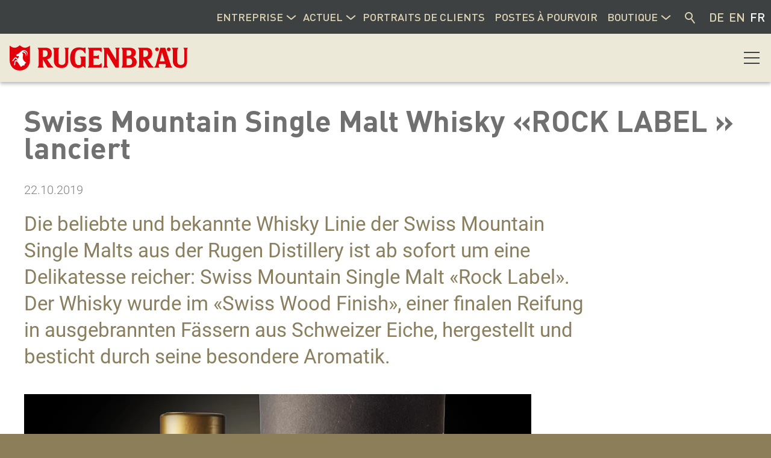

--- FILE ---
content_type: text/html; charset=utf-8
request_url: https://www.rugenbraeu.ch/fr/blog-medien/beitraege/2019/Rock-Label.php
body_size: 22073
content:
<!DOCTYPE html>
<html lang="fr" class="pagestatus-init no-js no-weditor scrolled-top page_var10 object-news project-rugenbraeu-fr subdir-blog-medien navId-"><head><meta charset="UTF-8" /><meta name="theme-color" content="#EDE9D8"/><title>Swiss Mountain Single Malt Whisky «ROCK LABEL » lanciert – Rugenbräu AG</title><!--
      Diese Seite wurde mit Weblication® CMS erstellt.
      Weblication® ist ein Produkt der Scholl Communications AG in 77694 Kehl.
      Weitere Informationen finden Sie unter https://www.weblication.de bzw. https://scholl.de.
    --><meta name="Description" content="Die beliebte und bekannte Whisky Linie der Swiss Mountain Single Malts aus der Rugen Distillery ist ab sofort um eine Delikatesse reicher: Swiss Mountain Single Malt «Rock Label». Der Whisky wurde im «Swiss Wood Finish», einer finalen Reifung in ausgebrannten Fässern aus Schweizer Eiche, hergestellt und besticht durch seine besondere Aromatik." /><meta name="Keywords" content="Slädu, Rock Label, Keller, " /><meta name="Robots" content="noarchive, index, noodp" /><meta name="viewport" content="width=device-width, initial-scale=1"/><meta name="referrer" content="strict-origin-when-cross-origin"/><meta name="Generator" content="Weblication® CMS"/><!--[if IE]><meta http-equiv="x-ua-compatible" content="IE=edge" /><![endif]--><meta name="format-detection" content="telephone=no"/><meta property="twitter:card" content="summary_large_image" /><meta property="twitter:title" content="Swiss Mountain Single Malt Whisky «ROCK LABEL » lanciert" /><meta property="twitter:description" content="Die beliebte und bekannte Whisky Linie der Swiss Mountain Single Malts aus der Rugen Distillery ist ab sofort um eine Delikatesse reicher: Swiss Mountain Single Malt «Rock Label». Der Whisky wurde im «Swiss Wood Finish», einer finalen Reifung in ausgebrannten Fässern aus Schweizer Eiche, hergestellt und besticht durch seine besondere Aromatik." /><meta property="og:image" content="https://www.rugenbraeu.ch/rugenbraeu-media/img/003_Distillery/10_Produkte_Distillery/Single_Malt_Whiskey_Rock-Label_RugDis_FL-Verp_black_low.jpg" /><meta property="thumbnail" content="https://www.rugenbraeu.ch/rugenbraeu-media/img/003_Distillery/10_Produkte_Distillery/Single_Malt_Whiskey_Rock-Label_RugDis_FL-Verp_black_low.jpg" /><link rel="alternate" hreflang="fr" href="https://www.rugenbraeu.ch/fr/blog-medien/beitraege/2019/Rock-Label.php" /><link rel="alternate" hreflang="en" href="https://www.rugenbraeu.ch/en/blog-medien/beitraege/2019/Rock-Label.php" /><link rel="alternate" hreflang="de" href="https://www.rugenbraeu.ch/de/blog-medien/beitraege/2019/Rock-Label.php" /><link rel="icon" href="/rugenbraeu-global/wGlobal/layout/images/site-icons/favicon.png"/><link rel="apple-touch-icon" href="/rugenbraeu-global/wGlobal/layout/images/site-icons/apple-touch-icon-152.png"/><link rel="canonical" href="https://www.rugenbraeu.ch/fr/blog-medien/beitraege/2019/Rock-Label.php"/><script>document.documentElement.className = document.documentElement.className.replace('no-js', 'js');wNavidStandard='';wProjectPath='/rugenbraeu-fr'; </script><!--WNEOUC:<link rel="stylesheet" href="/rugenbraeu-global/wGlobal/layout/styles/optimized/design_b0966f0896d68ed01238323434321398.css?1745925213"/>:WNEOUC--><!--WEOUCO--><style>#logo{width:200px}@media (min-width: 1200px){}@media (max-width: 1199px){}@media (min-width: 992px){}@media (max-width: 991px){}@media (min-width: 768px){}@media (max-width: 767px){}@media (min-width: 576px){}@media (max-width: 575px){}@media (min-width: 415px){}@media (max-width: 414px){}:root{--baseColorPrimary1:#E2001A;--baseColorPrimary1alt:#A70316;--baseColorWhite:#FFFFFF;--baseColorLighter:#F2F0F0;--baseColorLight:#D9D9D9;--baseColorSemi:#CCCCCC;--baseColorDark:#707070;--baseColorDarker:#3E4142;--baseColorBlack:#000000;--baseGoldLight:#ddd3b5;--baseGoldLight2:#ede9d8;--baseGold1:#807047;--baseGold2:#A99E82;--dstBlue:#001D40;--dstGold:#B6A26D;--dstGrey:#DCE0E5;--dstBorder:#c2bba7;--bierYellow:#E6BD37;--bierYellowLight:#F3EFE1;--wyRed:#933552;--wyDark:#3E4142;--wyLight:#D9D9D9;--genGreen:#006938;--genDark:#3E4142;--linkGold:#8C7E59;--linkBorderGold:#897e5d;--lineColorGold:#c4beae;--backgroundColorProdukteinheiten:#b9ac85;--backgroundHellDetailseiteDrinksBiere:#fcf9f2;--FooterGold:#8C7E59;--backgroundColorBody:#C0C0C0;--backgroundColorHeader:var(--baseGoldLight2);--backgroundColorHeaderBefore:var(--baseColorDarker);--fontColorHeaderBefore:var(--baseColorWhite);--fontColorSearchSymbolHeaderBefore:var(--baseColorWhite);--fontColorHeaderAfter:var(--baseColorDark);--backgroundColorHeaderAfter:var(--baseColorLight);--fontColorSearchSymbolHeader:var(--baseColorBlack);--fontColorSearchSymbolHeaderAfter:var(--baseColorBlack);--backgroundColorSearchLayer:var(--baseColorLight);--fontColorNavigationMetaHeaderMainLevel1:rgba(0,0,0,0.4);--fontColorNavigationMetaHeaderMainLevel1Selected:rgba(0,0,0,0.6);--fontColorNavigationMetaHeaderMainLevel1Hover:rgba(0,0,0,0.6);--fontColorNavigationMetaHeaderMainLevel1Active:rgba(0,0,0,0.6);--fontColorNavigationMetaHeaderBeforeLevel1:var(--baseGoldLight);--fontColorNavigationMetaHeaderBeforeLevel1Selected:var(--baseColorWhite);--fontColorNavigationMetaHeaderBeforeLevel1Hover:var(--baseColorWhite);--fontColorNavigationMetaHeaderBeforeLevel1Active:var(--baseColorWhite);--backgroundColorNavigationMeta:transparent;--backgroundColorNavigationMain:transparent;--backgroundColorNavigationMainLayer:var(--baseColorLighter);--backgroundColorMegaDropdown:var(--baseColorLighter);--backgroundColorNavigationMainBlockBefore:transparent;--fontColorNavigationMainLevel1:var(--baseGold1);--fontColorNavigationMainLevel1Selected:var(--baseColorDarker);--fontColorNavigationMainLevel1Hover:var(--baseColorDarker);--fontColorNavigationMainLevel1Active:var(--baseColorDarker);--fontColorNavigationMainLevel2:var(--baseGoldLight);--fontColorNavigationMainLevel2Selected:var(--baseColorWhite);--fontColorNavigationMainLevel2Hover:var(--baseColorWhite);--fontColorNavigationMainLevel2Active:var(--baseColorWhite);--backgroundColorNavigationMainLevel1:transparent;--backgroundColorNavigationMainLevel1Selected:transparent;--backgroundColorNavigationMainLevel1Hover:transparent;--backgroundColorNavigationMainLevel1Active:transparent;--backgroundColorNavigationMainLevel2:transparent;--backgroundColorNavigationMainLevel2Selected:transparent;--backgroundColorNavigationMainLevel2Hover:rgba(0,0,0,0.02);--backgroundColorNavigationMainLevel2Active:rgba(0,0,0,0.05);--symbolColorNavigationMenu:var(--baseGold1);--backgroundColorNavigationMenu:#f6f6f6;--borderColorNavigationMenuMenuLevel1:var(--baseColorSemi);--fontColorNavigationMenuLevel1:var(--linkGold);--fontColorNavigationMenuLevel1Selected:var(--baseGoldLight);--fontColorNavigationMenuLevel1Hover:var(--baseGoldLight);--fontColorNavigationMenuLevel1Active:var(--baseGoldLight);--fontColorNavigationMenuLevel2:var(--linkGold);--fontColorNavigationMenuLevel2Selected:var(--baseGoldLight);--fontColorNavigationMenuLevel2Hover:var(--baseGoldLight);--fontColorNavigationMenuLevel2Active:var(--baseGoldLight);--backgroundColorNavigationMenuLevel1:transparent;--backgroundColorNavigationMenuLevel1Selected:transparent;--backgroundColorNavigationMenuLevel1Hover:transparent;--backgroundColorNavigationMenuLevel1Active:rgba(0,0,0,0.05);--backgroundColorNavigationMenuLevel2:transparent;--backgroundColorNavigationMenuLevel2Selected:transparent;--backgroundColorNavigationMenuLevel2Hover:transparent;--backgroundColorNavigationMenuLevel2Active:rgba(0,0,0,0.05);--backgroundColorNavigationSub:transparent;--fontColorNavigationSubLevel1:var(--baseColorBlack);--fontColorNavigationSubLevel1Selected:var(--baseColorBlack);--fontColorNavigationSubLevel1Hover:var(--baseColorBlack);--fontColorNavigationSubLevel1Active:var(--baseColorBlack);--fontColorNavigationSubLevel2:var(--baseColorBlack);--fontColorNavigationSubLevel2Selected:var(--baseColorBlack);--fontColorNavigationSubLevel2Hover:var(--baseColorBlack);--fontColorNavigationSubLevel2Active:var(--baseColorBlack);--backgroundColorNavigationSubLevel1:transparent;--backgroundColorNavigationSubLevel1Selected:transparent;--backgroundColorNavigationSubLevel1Hover:transparent;--backgroundColorNavigationSubLevel1Active:transparent;--backgroundColorNavigationSubLevel2:transparent;--backgroundColorNavigationSubLevel2Selected:transparent;--backgroundColorNavigationSubLevel2Hover:transparent;--backgroundColorNavigationSubLevel2Active:transparent;--fontColorNavigationBreadcrumb:rgba(0,0,0,0.5);--fontColorNavigationBreadcrumbHover:var(--baseColorBlack);--fontColorNavigationBreadcrumbActive:var(--baseColorBlack);--backgroundColorNavigationBreadcrumb:transparent;--backgroundColorContent:var(--baseColorWhite);--fontColorDefault:var(--baseColorBlack);--fontColorSub:rgba(0,0,0,0.5);--fontColorWeak:rgba(0,0,0,0.4);--fontColorInverseDefault:var(--baseColorWhite);--fontColorInverseSub:rgba(255,255,255,0.5);--fontColorInverseWeak:rgba(255,255,255,0.5);--fontColorError:var(--baseColorPrimary1);--fontColorHeadline1:var(--baseColorDark);--fontColorHeadline2:var(--baseColorDark);--fontColorHeadline3:var(--baseColorDark);--fontColorHeadline4:var(--baseColorDark);--fontColorHeadline5:var(--baseColorDark);--fontColorHeadline6:var(--baseColorDark);--fontColorInverseHeadline1:var(--baseColorWhite);--fontColorInverseHeadline2:var(--baseColorWhite);--fontColorInverseHeadline3:var(--baseColorWhite);--fontColorInverseHeadline4:var(--baseColorWhite);--fontColorInverseHeadline5:var(--baseColorWhite);--fontColorInverseHeadline6:var(--baseColorWhite);--fontColorLink:var(--baseColorPrimary1alt);--fontColorLinkHover:rgba(167,3,22,0.7);--fontColorLinkActive:rgba(226,0,26,0.8);--fontColorInverseLink:rgba(255,255,255,0.7);--fontColorInverseLinkHover:var(--baseColorWhite);--fontColorInverseLinkActive:var(--baseColorWhite);--fontColorEntryTitle:var(--baseColorDark);--fontColorEntryDate:rgba(0,0,0,0.4);--fontColorEntryDescription:var(--baseColorBlack);--fontColorInverseEntryTitle:var(--baseColorWhite);--fontColorInverseEntryDate:rgba(255,255,255,0.4);--fontColorInverseEntryDescription:rgba(255,255,255,0.6);--backgroundColorWhite:var(--baseColorWhite);--backgroundColorBlack:var(--baseColorBlack);--backgroundColorLight1:var(--baseColorLighter);--backgroundColorLight2:var(--baseColorLight);--backgroundColorDark1:var(--baseColorDark);--backgroundColorDark2:var(--baseColorPrimary1);--backgroundColorError:rgba(251,0,8,0.3);--borderColorDefault:var(--baseColorLight);--borderColorLight:var(--baseColorLighter);--borderColorDark:rgba(112,112,112,0.5);--borderColorLines:var(--baseColorLight);--backgroundColorButton:var(--baseColorPrimary1);--backgroundColorButtonHover:var(--baseColorPrimary1alt);--backgroundColorButtonActive:var(--baseColorPrimary1alt);--borderColorButton:var(--baseColorPrimary1);--borderColorButtonHover:var(--baseColorPrimary1alt);--borderColorButtonActive:var(--baseColorPrimary1alt);--fontColorButton:var(--baseColorWhite);--fontColorButtonHover:var(--baseColorWhite);--fontColorButtonActive:var(--baseColorWhite);--backgroundColorInverseButton:var(--baseColorWhite);--backgroundColorInverseButtonHover:rgba(255,255,255,0.8);--backgroundColorInverseButtonActive:rgba(255,255,255,0.6);--borderColorInverseButton:var(--baseColorLight);--borderColorInverseButtonHover:rgba(255,255,255,0.8);--borderColorInverseButtonActive:rgba(255,255,255,0.6);--fontColorInverseButton:var(--baseColorBlack);--fontColorInverseButtonHover:var(--baseColorBlack);--fontColorInverseButtonActive:var(--baseColorBlack);--backgroundColorInputs:var(--baseGoldLight2);--borderColorInput:var(--baseColorSemi);--borderColorInputFocus:var(--baseColorDark);--backgroundColorTable:transparent;--backgroundColorTableHeader:var(--baseColorDark);--backgroundColorTableCellHightlighted:var(--baseColorLighter);--borderColorTable:var(--baseColorDark);--colorLinkIcon:var(--linkGold);--colorLinkIconHover:var(--wyDark);--colorLinkIconInverse:var(--fontColorInverseLink);--fontColorFunctions:var(--baseColorSemi);--fontColorFunctionsActive:var(--baseColorDark);--backgroundColorFunctions:transparent;--backgroundColorFunctionsActive:transparent;--backgroundColorFooter:var(--baseColorDark);--isDarkBackgroundFooter:yes}@font-face{font-family:'OpenSans';font-weight:300 400;src:url('/rugenbraeu-global/wGlobal/layout/webfonts/OpenSans/OpenSans-Regular.ttf') format('truetype')}@font-face{font-family:'OpenSans';font-weight:500 800;src:url('/rugenbraeu-global/wGlobal/layout/webfonts/OpenSans/OpenSans-Bold.ttf') format('truetype')}@font-face{font-family:'OpenSans';font-weight:100 200;src:url('/rugenbraeu-global/wGlobal/layout/webfonts/OpenSans/OpenSans-Light.ttf') format('truetype')}@font-face{font-family:'Roboto';src:url('/rugenbraeu-global/wGlobal/layout/webfonts/Roboto/Roboto-Regular.ttf') format('truetype')}@font-face{font-family:'Roboto-light';src:url('/rugenbraeu-global/wGlobal/layout/webfonts/Roboto/Roboto-Light.ttf') format('truetype')}@font-face{font-family:'DINPro-bold';src:url('/rugenbraeu-global/wGlobal/layout/webfonts/DINPro/DINPro-Bold.ttf') format('truetype')}@font-face{font-family:'DINPro';src:url('/rugenbraeu-global/wGlobal/layout/webfonts/DINPro/DINPro.ttf') format('truetype')}@font-face{font-family:'DINPro-medium';src:url('/rugenbraeu-global/wGlobal/layout/webfonts/DINPro/DINPro-Medium.ttf') format('truetype')}@font-face{font-family:'Roboto-bold';src:url('/rugenbraeu-global/wGlobal/layout/webfonts/Roboto/Roboto-Bold.ttf') format('truetype')}@media (min-width: 768px){}html.embedpage-body-open{overflow:hidden}@media (min-width:360px){}html.wglBox{}.wglLightbox{cursor:pointer}.wglLightbox[data-isinactivelightbox='1']{cursor:inherit}html.ios .wLightbox .wLightboxOuter .wLightboxInner{-webkit-overflow-scrolling:touch;overflow-y:scroll}@media (min-width: 768px){}@media (min-width: 768px){}@media (min-width: 768px){}@media (min-width: 768px){}@media (min-width: 768px){}@media (min-width: 768px){}@media (min-width: 1200px){}.wglBox .wLightbox-cart .wLightboxOuter .wLightboxInner{}@media (min-width: 768px){}@keyframes slideNachLinks{0%{opacity:0;right:-570px;height:132px;transform:translate(100%,0) !important}100%{transform:translate(0,0) !important;right:0;opacity:1}}@media print{}#blockContentInner{}.object-news #blockContentInner{}.object-news #blockContentInner{}#blockContentInner .elementSection > div, #blockContentInner .elementSectionObjectShopProduct > div, #blockContentInner .elementSectionObjectLocation > div, #blockContentInner .elementSectionObjectEventMulti > div, #blockContentInner .elementSectionObjectContactPerson > div{}html:lang(en) .wReaderPanelEmbed .wButtonStartReading:before{content:'Read aloud'}html:lang(en) .wReaderPanelEmbed.pauseReading .wButtonStartReading:before{content:'Continue read aloud'}html:lang(en) .wReaderPanelEmbed .wButtonStopReading:before{content:'Stop'}#blockHeader #scrollProgress{position:absolute}@media (max-width: 767px){}@media (max-width: 1399px){}@media (max-width: 767px){}#blockHeader{width:100%;padding:0;background:#ede9d8;position:relative;z-index:1;box-shadow:0px 3px 6px rgba(0,0,0,0.29);position:fixed;z-index:100;top:0}#blockHeader #blockHeaderBefore{height:56px;width:100%;line-height:56px;color:#FFFFFF;background:#3E4142;padding:0;text-transform:uppercase}#blockHeader #blockHeaderBefore #blockHeaderBeforeInner{position:relative}#blockHeader #blockHeaderBefore #blockHeaderBeforeInner .wConfigMaskOpener{opacity:0.2;transition:opacity 0.2s linear}#blockHeader #blockHeaderBefore #blockHeaderBeforeInner .wConfigMaskOpener:hover{opacity:1}#blockHeader #blockHeaderBefore #languageSelected{display:none}#blockHeader #blockHeaderBefore #languageSelector{padding:0 10px;font-family:DINPro-medium, Roboto,  Sans-serif}#blockHeader #blockHeaderBefore #languageSelector > div a{}#blockHeader #blockHeaderBefore #languageSelector > div a.lang{display:block;text-decoration:none;float:left;padding:0 4px;color:#ddd3b5}#blockHeader #blockHeaderBefore #languageSelector > div a.lang:hover{color:#FFFFFF}#blockHeader #blockHeaderBefore #languageSelector > div a.lang:first-child{padding-left:0}#blockHeader #blockHeaderBefore #languageSelector > div a.lang:last-child{padding-right:0}#blockHeader #blockHeaderBefore #languageSelector > div a.lang img{display:none;height:12px;box-shadow:0 0 3px rgba(0,0,0,0.2);background:#FFFFFF}#blockHeader #blockHeaderBefore #languageSelector > div a.lang span{display:none}#blockHeader #blockHeaderBefore #languageSelector > div a.lang span.textShort{display:block}#blockHeader #blockHeaderBefore #languageSelector > div a.lang.current{color:#FFFFFF}#blockHeader #blockHeaderBefore #languageSelector > div a.lang.current img{box-shadow:0 0 3px rgba(0,0,0,0.5)}#blockHeader #blockHeaderBefore #languageSelector{display:block;position:static;float:left}#blockHeader #blockHeaderBefore #navigationMeta{background-color:transparent}#blockHeader #blockHeaderBefore #navigationMeta li{display:flex;flex-direction:column;margin:0;padding:0}#blockHeader #blockHeaderBefore #navigationMeta li > a{display:block;text-decoration:none}#blockHeader #blockHeaderBefore #navigationMeta li > span.navpointToggler{display:none}#blockHeader #blockHeaderBefore #navigationMeta li > ul{display:none;position:absolute;z-index:80}#blockHeader #blockHeaderBefore #navigationMeta > ul{display:flex}#blockHeader #blockHeaderBefore #navigationMeta > ul[data-source='meta']{display:none}#blockHeader #blockHeaderBefore #navigationMeta > ul > li{display:block}#blockHeader #blockHeaderBefore #navigationMeta > ul > li[data-source='meta']{display:none}#blockHeader #blockHeaderBefore #navigationMeta > ul > li.childs{position:relative;padding-right:0.85rem}#blockHeader #blockHeaderBefore #navigationMeta > ul > li.childs .navpointToggler{position:absolute;display:block;right:0;top:14px;width:24px;height:24px;cursor:pointer}#blockHeader #blockHeaderBefore #navigationMeta > ul > li.childs .navpointToggler:before, #blockHeader #blockHeaderBefore #navigationMeta > ul > li.childs .navpointToggler:after{content:'';position:absolute;display:block;width:10px;height:2px;margin:14px 0 0 4px;background:#ddd3b5;transform:rotate(40deg);transition:transform 0.5s}#blockHeader #blockHeaderBefore #navigationMeta > ul > li.childs .navpointToggler:after{margin:14px 0 0 11px;transform:rotate(-40deg)}#blockHeader #blockHeaderBefore #navigationMeta > ul > li.childs:hover{}#blockHeader #blockHeaderBefore #navigationMeta > ul > li.childs:hover .navpointToggler{}#blockHeader #blockHeaderBefore #navigationMeta > ul > li.childs:hover .navpointToggler:before, #blockHeader #blockHeaderBefore #navigationMeta > ul > li.childs:hover .navpointToggler:after{background:#FFFFFF;transform:rotate(-40deg)}#blockHeader #blockHeaderBefore #navigationMeta > ul > li.childs:hover .navpointToggler:after{transform:rotate(40deg)}#blockHeader #blockHeaderBefore #navigationMeta > ul > li > a{font-family:DINPro-medium,  Sans-serif;font-size:0.9rem;font-weight:normal;color:#ddd3b5;background-color:transparent;padding:0 0.4rem;white-space:nowrap;padding:0 0.4rem}#blockHeader #blockHeaderBefore #navigationMeta > ul > li.selected, #blockHeader #blockHeaderBefore #navigationMeta > ul > li.descendantSelected{}#blockHeader #blockHeaderBefore #navigationMeta > ul > li.selected > a, #blockHeader #blockHeaderBefore #navigationMeta > ul > li.descendantSelected > a{color:#FFFFFF}#blockHeader #blockHeaderBefore #navigationMeta > ul > li:hover{}#blockHeader #blockHeaderBefore #navigationMeta > ul > li:hover > a{color:#FFFFFF}#blockHeader #blockHeaderBefore #navigationMeta > ul > li > a:active{color:#FFFFFF}#blockHeader #blockHeaderBefore #navigationMeta > ul > li.shop{padding-left:8px}#blockHeader #blockHeaderBefore #navigationMeta > ul > li.shop > a{border-radius:1.4rem;background:#ddd3b5;line-height:1.2rem;color:#3E4142;padding:2px 32px 0 03px;display:inline-block}#blockHeader #blockHeaderBefore #navigationMeta > ul > li.shop > a:after{content:" ";height:0.7rem;margin:0.35rem;margin-top:0.25rem;margin-right:0.15rem;position:relative;display:block;width:1rem;background-image:url("/rugenbraeu-global/wGlobal/layout/images/backgrounds/optimized/icon_einkaufswagen@fill(3E4142).svg");background-repeat:no-repeat;background-position:center;float:left}#blockHeader #blockHeaderBefore #navigationMeta > ul > li.shop .navpointToggler{right:24px}#blockHeader #blockHeaderBefore #navigationMeta > ul > li.shop .navpointToggler:before, #blockHeader #blockHeaderBefore #navigationMeta > ul > li.shop .navpointToggler:after{background:#3E4142}#blockHeader #blockHeaderBefore #navigationMeta > ul > li.shop.selected, #blockHeader #blockHeaderBefore #navigationMeta > ul > li.shop.descendantSelected, #blockHeader #blockHeaderBefore #navigationMeta > ul > li.shop:hover{}#blockHeader #blockHeaderBefore #navigationMeta > ul > li.shop.selected > a, #blockHeader #blockHeaderBefore #navigationMeta > ul > li.shop.descendantSelected > a, #blockHeader #blockHeaderBefore #navigationMeta > ul > li.shop:hover > a{background:#FFFFFF}#blockHeader #blockHeaderBefore #navigationMeta > ul > li.shop.selected > .navpointToggler, #blockHeader #blockHeaderBefore #navigationMeta > ul > li.shop.descendantSelected > .navpointToggler, #blockHeader #blockHeaderBefore #navigationMeta > ul > li.shop:hover > .navpointToggler{}#blockHeader #blockHeaderBefore #navigationMeta > ul > li.shop.selected > .navpointToggler:before, #blockHeader #blockHeaderBefore #navigationMeta > ul > li.shop.selected > .navpointToggler:after, #blockHeader #blockHeaderBefore #navigationMeta > ul > li.shop.descendantSelected > .navpointToggler:before, #blockHeader #blockHeaderBefore #navigationMeta > ul > li.shop.descendantSelected > .navpointToggler:after, #blockHeader #blockHeaderBefore #navigationMeta > ul > li.shop:hover > .navpointToggler:before, #blockHeader #blockHeaderBefore #navigationMeta > ul > li.shop:hover > .navpointToggler:after{background:#3E4142}#blockHeader #blockHeaderBefore #navigationMeta > ul > li > ul{width:100vw;padding:1rem}#blockHeader #blockHeaderBefore #navigationMeta > ul > li ul{border-top:0.1rem solid #F3EFE1;text-transform:none;line-height:1.2rem;background:#3E4142}#blockHeader #blockHeaderBefore #navigationMeta > ul > li ul > li{position:relative;font-family:DINPro-bold,  Sans-serif;font-size:0.9rem;font-weight:normal;background-color:transparent}#blockHeader #blockHeaderBefore #navigationMeta > ul > li ul > li > a{padding:0 0;color:#ddd3b5;flex-grow:1}#blockHeader #blockHeaderBefore #navigationMeta > ul > li ul > li.selected, #blockHeader #blockHeaderBefore #navigationMeta > ul > li ul > li.descendantSelected{}#blockHeader #blockHeaderBefore #navigationMeta > ul > li ul > li.selected > a, #blockHeader #blockHeaderBefore #navigationMeta > ul > li ul > li.descendantSelected > a{color:#FFFFFF}#blockHeader #blockHeaderBefore #navigationMeta > ul > li ul > li:hover{}#blockHeader #blockHeaderBefore #navigationMeta > ul > li ul > li:hover > a{color:#FFFFFF}#blockHeader #blockHeaderBefore #navigationMeta > ul > li ul > li:active{}#blockHeader #blockHeaderBefore #navigationMeta > ul > li ul > li:active > a{color:#FFFFFF}#blockHeader #blockHeaderBefore #navigationMeta > ul > li ul > li > a{flex-grow:1}#blockHeader #blockHeaderBefore #navigationMeta > ul > li ul > li ul{border:none;display:block;position:relative}#blockHeader #blockHeaderBefore #navigationMeta > ul > li ul > li ul > li{font-family:DINPro,  Sans-serif;font-size:0.9rem;font-weight:normal;background-color:transparent;padding:0.2rem 1rem}#blockHeader #blockHeaderBefore #navigationMeta > ul > li ul > li ul > li > a{color:#ddd3b5;padding:0 0;flex-grow:1}#blockHeader #blockHeaderBefore #navigationMeta > ul > li ul > li ul > li.selected, #blockHeader #blockHeaderBefore #navigationMeta > ul > li ul > li ul > li.descendantSelected{}#blockHeader #blockHeaderBefore #navigationMeta > ul > li ul > li ul > li.selected > a, #blockHeader #blockHeaderBefore #navigationMeta > ul > li ul > li ul > li.descendantSelected > a{color:#FFFFFF}#blockHeader #blockHeaderBefore #navigationMeta > ul > li ul > li ul > li:hover{}#blockHeader #blockHeaderBefore #navigationMeta > ul > li ul > li ul > li:hover > a{color:#FFFFFF}#blockHeader #blockHeaderBefore #navigationMeta > ul > li ul > li ul > li:active{}#blockHeader #blockHeaderBefore #navigationMeta > ul > li ul > li ul > li:active > a{color:#FFFFFF}#blockHeader #blockHeaderBefore #navigationMeta > ul > li ul > li ul > li ul{display:none}#blockHeader #blockHeaderBefore #navigationMeta > ul > li ul > li:hover > ul{display:block}#blockHeader #blockHeaderBefore #navigationMeta > ul > li ul > li.childs.open > .navpointToggler{display:block}#blockHeader #blockHeaderBefore #navigationMeta > ul > li ul.subleftside > li > ul{right:100%}#blockHeader #blockHeaderBefore #navigationMeta > ul > li ul.subleftside > li.childs{}#blockHeader #blockHeaderBefore #navigationMeta > ul > li ul.subleftside > li.childs > a{padding-left:32px}html:not([data-navigationlayeropentype='click']) #blockHeader #blockHeaderBefore #navigationMeta > ul > li:not(.hasMegaDropdown):hover > ul{display:block}html[data-navigationlayeropentype='click'] #blockHeader #blockHeaderBefore #navigationMeta > ul > li.clicked:not(.hasMegaDropdown) > ul{display:block}#blockHeader #blockHeaderBefore .navLevelEmbed{display:none;position:absolute;z-index:101;width:100%;max-height:calc(100vh - 80px - 36px);left:0;margin:0;padding:40px 40px 40px 40px;overflow:auto;background-color:#F2F0F0;border-style:solid;border-width:1px;border-color:#F2F0F0;color:#000000}#blockHeader #blockHeaderBefore .navLevelEmbed .elementSection, #blockHeader #blockHeaderBefore .navLevelEmbed .elementSectionObjectShopProduct, #blockHeader #blockHeaderBefore .navLevelEmbed .elementSectionObjectLocation, #blockHeader #blockHeaderBefore .navLevelEmbed .elementSectionObjectEventMulti, #blockHeader #blockHeaderBefore .navLevelEmbed .elementSectionObjectContactPerson{padding:0 !important}#blockHeader #blockHeaderBefore #navigationMeta{display:none}#blockHeader #blockHeaderBefore #searchBox{position:absolute}#blockHeader #blockHeaderBefore #searchBox .searchBoxContainer{position:relative;height:56px;display:flex;flex-direction:row-reverse}#blockHeader #blockHeaderBefore #searchBox .searchBoxContainer .searchBoxLabel{display:flex;height:100%;width:100%;align-items:center;justify-content:center}#blockHeader #blockHeaderBefore #searchBox .searchBoxContainer .searchBoxLabel > label{font-size:0;display:block;height:1rem;width:1rem;padding-top:2px}#blockHeader #blockHeaderBefore #searchBox .searchBoxContainer .searchBoxLabel > label:before{content:'';pointer-events:none;position:absolute;width:13px;height:13px;border:solid 2px #ddd3b5;border-radius:50%;z-index:11}#blockHeader #blockHeaderBefore #searchBox .searchBoxContainer .searchBoxLabel > label:after{content:'';pointer-events:none;position:absolute;width:9px;height:2px;background-color:#ddd3b5;transform:rotate(54deg);margin-top:14px;margin-left:9px;z-index:11}#blockHeader #blockHeaderBefore #searchBox .searchBoxContainer .searchBoxElement{}#blockHeader #blockHeaderBefore #searchBox .searchBoxContainer .searchBoxElement .searchTerm{position:relative;cursor:pointer;z-index:10;top:2px;right:0;width:0.4rem;height:1.5rem;line-height:26px;margin:0;font-size:0.9rem;opacity:0;border:solid 0 #D9D9D9;transition:all 0.3s linear;background-color:#ddd3b5;border-radius:0.75rem}#blockHeader #blockHeaderBefore #searchBox .searchBoxContainer .searchBoxElement .searchTerm:focus{width:8rem;margin:0 0.4rem;opacity:1}#blockHeader #blockHeaderBefore #searchBox .searchBoxContainer .searchBoxElement #searchSuggestOuter{display:none}#blockHeader #blockHeaderBefore #searchBox .searchBoxContainer .searchBoxElement.hasFocus #searchSuggestOuter{display:block;position:absolute;top:29px;z-index:20;background-color:#FFFFFF;color:#000000;border:solid 1px #D9D9D9}#blockHeader #blockHeaderBefore #searchBox .searchBoxContainer .searchBoxElement.hasFocus #searchSuggestOuter .searchSuggestEntry{padding:2px 6px;cursor:pointer}#blockHeader #blockHeaderBefore #searchBox .searchBoxContainer .searchBoxElement.hasFocus #searchSuggestOuter .searchSuggestEntry:first-child{padding:4px 6px 2px 6px}#blockHeader #blockHeaderBefore #searchBox .searchBoxContainer .searchBoxElement.hasFocus #searchSuggestOuter .searchSuggestEntry:last-child{padding:2px 6px 4px 6px}#blockHeader #blockHeaderBefore #searchBox .searchBoxContainer .searchBoxElement.hasFocus #searchSuggestOuter .searchSuggestEntry:hover{background-color:#F2F0F0}#blockHeader #blockHeaderBefore #searchBox .searchBoxContainer #searchSubmit{display:none}#blockHeader #blockHeaderBefore #searchBox{position:relative;float:right;margin-right:1rem}#blockHeader #blockHeaderMain{height:80px}#blockHeader #blockHeaderMain #blockHeaderMainInner{max-width:1400px;position:relative;margin:0 auto}#blockHeader #blockHeaderMain #logo{position:absolute;z-index:2;margin:19px 0 0 16px}#blockHeader #blockHeaderMain #logo > img, #blockHeader #blockHeaderMain #logo > svg{height:42px;width:auto;display:block}#blockHeader #blockHeaderMain #logo .logoImgFull{display:none}#blockHeader #blockHeaderMain #logo .logoImgOnScroll{display:none}#blockHeader #blockHeaderMain #blockHeaderMainContent{display:none}@media(min-width: 1200px){#blockHeader #blockHeaderBefore #languageSelector{float:right}}@media only screen and (min-width: 1200px){#blockHeader #blockHeaderBefore #navigationMeta{display:block;float:right}#blockHeader #blockHeaderBefore #navigationMeta > ul{margin:0 auto;float:right}}@media (min-width: 1200px){#blockHeader #blockHeaderBefore #searchBox{margin-right:0.5rem}}@media only screen and (max-width: 1424px){#blockHeader #blockHeaderMain{}#blockHeader #blockHeaderMain #navigationMain{width:100%;position:relative}#blockHeader #blockHeaderMain #navigationMain > nav > div{display:block;position:fixed;top:0;left:0;width:100vw;height:0;margin-bottom:1rem;padding:0 16px;overflow:auto;background-color:rgba(0,0,0,0.9);transition:all 0.3s ease-in-out}.navmenu-open #blockHeader #blockHeaderMain #navigationMain > nav > div{display:block;height:600px;height:calc(100vh - 136px)}#blockHeader #blockHeaderMain #navigationMain ul{list-style-type:none;margin:0;padding:0}#blockHeader #blockHeaderMain #navigationMain li{position:relative;display:grid;align-items:center;margin:0;padding:0;grid-template-columns:1fr 32px}#blockHeader #blockHeaderMain #navigationMain li > a{display:block;text-decoration:none;text-align:left}#blockHeader #blockHeaderMain #navigationMain li > ul{display:none}#blockHeader #blockHeaderMain #navigationMain li.selected, #blockHeader #blockHeaderMain #navigationMain li.descendantSelected{}#blockHeader #blockHeaderMain #navigationMain li.selected > ul, #blockHeader #blockHeaderMain #navigationMain li.descendantSelected > ul{display:block}#blockHeader #blockHeaderMain #navigationMain > nav > div{}#blockHeader #blockHeaderMain #navigationMain > nav > div > ul{max-width:1200px;margin:0 auto 4rem;padding-top:1rem}#blockHeader #blockHeaderMain #navigationMain > nav > div > ul > li{border-bottom:none 1px #CCCCCC;font-size:1.1rem;font-weight:normal;font-family:DINPro-bold, Roboto,  Sans-serif;line-height:2.1rem;background-color:transparent}#blockHeader #blockHeaderMain #navigationMain > nav > div > ul > li[data-last-of-source="1"]{padding-bottom:1rem;margin-bottom:1rem;border-bottom:1px solid #ddd3b5}#blockHeader #blockHeaderMain #navigationMain > nav > div > ul > li > a{padding:0.1rem 0.5rem 0.1rem 1rem;color:#8C7E59}#blockHeader #blockHeaderMain #navigationMain > nav > div > ul > li > a:after{height:0}#blockHeader #blockHeaderMain #navigationMain > nav > div > ul > li.selected, #blockHeader #blockHeaderMain #navigationMain > nav > div > ul > li.descendantSelected{background-color:transparent}#blockHeader #blockHeaderMain #navigationMain > nav > div > ul > li.selected > a, #blockHeader #blockHeaderMain #navigationMain > nav > div > ul > li.descendantSelected > a{color:#ddd3b5}#blockHeader #blockHeaderMain #navigationMain > nav > div > ul > li:hover{background-color:transparent}#blockHeader #blockHeaderMain #navigationMain > nav > div > ul > li:hover > a{color:#ddd3b5}#blockHeader #blockHeaderMain #navigationMain > nav > div > ul > li:active{background-color:rgba(0,0,0,0.05)}#blockHeader #blockHeaderMain #navigationMain > nav > div > ul > li:active > a{color:#ddd3b5}#blockHeader #blockHeaderMain #navigationMain > nav > div > ul > li span.navpointToggler{cursor:pointer;width:32px;height:32px;box-sizing:content-box}#blockHeader #blockHeaderMain #navigationMain > nav > div > ul > li span.navpointToggler:before, #blockHeader #blockHeaderMain #navigationMain > nav > div > ul > li span.navpointToggler:after{transition:all 0.3s ease-in-out;content:'';position:absolute;margin:16px 0 0 5px;display:block;width:14px;height:2px;background-color:#8C7E59;transform:rotate(40deg)}#blockHeader #blockHeaderMain #navigationMain > nav > div > ul > li span.navpointToggler:after{margin-left:15px;transform:rotate(-40deg)}#blockHeader #blockHeaderMain #navigationMain > nav > div > ul > li span.navpointToggler.open{}#blockHeader #blockHeaderMain #navigationMain > nav > div > ul > li span.navpointToggler.open:before{transform:rotate(-40deg)}#blockHeader #blockHeaderMain #navigationMain > nav > div > ul > li span.navpointToggler.open:after{transform:rotate(40deg)}#blockHeader #blockHeaderMain #navigationMain > nav > div > ul > li.shop{padding-left:8px}#blockHeader #blockHeaderMain #navigationMain > nav > div > ul > li.shop > a{border-radius:1.4rem;background:#8C7E59;line-height:1.2rem;padding:2px 8px 0 0.65rem;display:inline-block;max-width:6rem}#blockHeader #blockHeaderMain #navigationMain > nav > div > ul > li.shop > a:after{content:" ";background-color:transparent;height:0.7rem;margin:0.35rem;margin-top:0.25rem;margin-right:0.15rem;position:relative;display:block;width:1rem;background-image:url("/rugenbraeu-global/wGlobal/layout/images/backgrounds/optimized/icon_einkaufswagen@fill(ddd3b5).svg");background-repeat:no-repeat;background-position:center;float:right}#blockHeader #blockHeaderMain #navigationMain > nav > div > ul > li > ul{margin-bottom:1rem;grid-column:1 / span 2}#blockHeader #blockHeaderMain #navigationMain > nav > div > ul > li > ul > li{font-size:1.1rem;line-height:2.1rem;font-weight:normal;font-family:DINPro-bold, Roboto,  Sans-serif;background-color:transparent}#blockHeader #blockHeaderMain #navigationMain > nav > div > ul > li > ul > li > a{padding:0 0.5rem 0 2rem;color:#8C7E59}#blockHeader #blockHeaderMain #navigationMain > nav > div > ul > li > ul > li.selected, #blockHeader #blockHeaderMain #navigationMain > nav > div > ul > li > ul > li.descendantSelected{background-color:transparent}#blockHeader #blockHeaderMain #navigationMain > nav > div > ul > li > ul > li.selected > a, #blockHeader #blockHeaderMain #navigationMain > nav > div > ul > li > ul > li.descendantSelected > a{color:#ddd3b5}#blockHeader #blockHeaderMain #navigationMain > nav > div > ul > li > ul > li:hover{background-color:transparent}#blockHeader #blockHeaderMain #navigationMain > nav > div > ul > li > ul > li:hover > a{color:#ddd3b5}#blockHeader #blockHeaderMain #navigationMain > nav > div > ul > li > ul > li:active{background-color:rgba(0,0,0,0.05)}#blockHeader #blockHeaderMain #navigationMain > nav > div > ul > li > ul > li:active > a{color:#ddd3b5}#blockHeader #blockHeaderMain #navigationMain > nav > div > ul > li > ul > li > ul{margin-bottom:0.6rem;grid-column:1 / span 2}#blockHeader #blockHeaderMain #navigationMain > nav > div > ul > li > ul > li > ul > li{font-size:1.1rem;line-height:1.2rem;font-weight:normal;font-family:DINPro-bold, Roboto,  Sans-serif;background-color:transparent}#blockHeader #blockHeaderMain #navigationMain > nav > div > ul > li > ul > li > ul > li > a{padding:0 0.5rem 0 3rem;color:#8C7E59}#blockHeader #blockHeaderMain #navigationMain > nav > div > ul > li > ul > li > ul > li.selected, #blockHeader #blockHeaderMain #navigationMain > nav > div > ul > li > ul > li > ul > li.descendantSelected{background-color:transparent}#blockHeader #blockHeaderMain #navigationMain > nav > div > ul > li > ul > li > ul > li.selected > a, #blockHeader #blockHeaderMain #navigationMain > nav > div > ul > li > ul > li > ul > li.descendantSelected > a{color:#ddd3b5}#blockHeader #blockHeaderMain #navigationMain > nav > div > ul > li > ul > li > ul > li:hover{background-color:transparent}#blockHeader #blockHeaderMain #navigationMain > nav > div > ul > li > ul > li > ul > li:hover > a{color:#ddd3b5}#blockHeader #blockHeaderMain #navigationMain > nav > div > ul > li > ul > li > ul > li:active{background-color:}#blockHeader #blockHeaderMain #navigationMain > nav > div > ul > li > ul > li > ul > li:active > a{color:#ddd3b5}#blockHeader #blockHeaderMain #navigationMain > nav > div > ul > li > ul > li > ul > li span.navpointToggler{height:1.2rem;padding-right:0}#blockHeader #blockHeaderMain #navigationMain > nav > div > ul > li > ul > li > ul > li > ul{margin-bottom:0.6rem;grid-column:1 / span 2}#blockHeader #blockHeaderMain #navigationMain > nav > div > ul > li > ul > li > ul > li > ul > li{font-size:1.1rem;line-height:1.2rem;font-weight:normal;font-family:DINPro-bold, Roboto,  Sans-serif;background-color:transparent}#blockHeader #blockHeaderMain #navigationMain > nav > div > ul > li > ul > li > ul > li > ul > li > a{padding:0 0.5rem 0 4rem;color:#8C7E59}#blockHeader #blockHeaderMain #navigationMain > nav > div > ul > li > ul > li > ul > li > ul > li.selected, #blockHeader #blockHeaderMain #navigationMain > nav > div > ul > li > ul > li > ul > li > ul > li.descendantSelected{background-color:transparent}#blockHeader #blockHeaderMain #navigationMain > nav > div > ul > li > ul > li > ul > li > ul > li.selected > a, #blockHeader #blockHeaderMain #navigationMain > nav > div > ul > li > ul > li > ul > li > ul > li.descendantSelected > a{color:#ddd3b5}#blockHeader #blockHeaderMain #navigationMain > nav > div > ul > li > ul > li > ul > li > ul > li:hover{background-color:}#blockHeader #blockHeaderMain #navigationMain > nav > div > ul > li > ul > li > ul > li > ul > li:hover > a{color:#ddd3b5}#blockHeader #blockHeaderMain #navigationMain > nav > div > ul > li > ul > li > ul > li > ul > li:active{background-color:}#blockHeader #blockHeaderMain #navigationMain > nav > div > ul > li > ul > li > ul > li > ul > li:active > a{color:#ddd3b5}#blockHeader #blockHeaderMain #navigationMain > nav > div > ul > li > ul > li > ul > li > ul > li span.navpointToggler{height:1.2rem;padding-right:0}#blockHeader #blockHeaderMain #navigationMain > nav > div > ul > li[data-source='meta']{font-family:DINPro-medium, Roboto,  Sans-serif;font-size:0.9rem;line-height:165%}#blockHeader #blockHeaderMain #navigationMain > nav > div > ul > li[data-source='meta'][data-last-of-source="1"]{border-bottom:0;margin-bottom:0}#blockHeader #blockHeaderMain #navigationMain > nav > div > ul > li[data-source='meta'] a{color:#ddd3b5;text-transform:uppercase}#blockHeader #blockHeaderMain #navigationMain > nav > div > ul > li[data-source='meta'] span.navpointToggler{}#blockHeader #blockHeaderMain #navigationMain > nav > div > ul > li[data-source='meta'] span.navpointToggler:before, #blockHeader #blockHeaderMain #navigationMain > nav > div > ul > li[data-source='meta'] span.navpointToggler:after{background-color:#ddd3b5}#blockHeader #blockHeaderMain #navigationMain > nav > div > ul > li[data-source='meta'] > ul{}#blockHeader #blockHeaderMain #navigationMain > nav > div > ul > li[data-source='meta'] > ul > li{font-family:DINPro-bold, Roboto,  Sans-serif;font-size:0.9rem;line-height:165%}#blockHeader #blockHeaderMain #navigationMain > nav > div > ul > li[data-source='meta'] > ul > li a{color:#ddd3b5;text-transform:none}#blockHeader #blockHeaderMain #navigationMain > nav > div > ul > li[data-source='meta'] > ul > li > ul{}#blockHeader #blockHeaderMain #navigationMain > nav > div > ul > li[data-source='meta'] > ul > li > ul > li{font-family:DINPro, Roboto,  Sans-serif;font-size:0.9rem;line-height:200%}#blockHeader #blockHeaderMain #navigationMain > nav > div > ul > li[data-source='meta'] > ul > li > ul > li a{color:#ddd3b5;text-transform:none}#blockHeader #blockHeaderMain #navigationMain > nav > div > ul[data-source='meta']{}#blockHeader #blockHeaderMain #navigationMain #navigationMainToggler{display:block;position:absolute;top:0;right:0;margin:0 0 0 0;cursor:pointer;width:32px;height:32px}#blockHeader #blockHeaderMain #navigationMain #navigationMainToggler > div:first-child{display:none;padding:12px 38px 12px 16px;color:#8C7E59;text-decoration:none;font-size:1.1rem;text-transform:uppercase}#blockHeader #blockHeaderMain #navigationMain #navigationMainToggler > div:last-child{position:relative;width:32px;height:32px}#blockHeader #blockHeaderMain #navigationMain #navigationMainToggler > div:last-child:before{content:'';position:absolute;width:26px;height:11px;margin:6px 0 0 3px;border-top:solid 2px #3E4142;border-bottom:solid 2px #3E4142;transition:all 0.3s linear, border-color 0.3s 0.3s linear}#blockHeader #blockHeaderMain #navigationMain #navigationMainToggler > div:last-child:after{content:'';position:absolute;width:26px;height:20px;margin:6px 0 0 3px;border-bottom:solid 2px #3E4142;transition:all 0.3s linear}#blockHeader #blockHeaderMain #navigationMain #navigationMainToggler.open > div:last-child:before{transform:rotate(45deg);transform-origin:top left;margin-left:8px;border-bottom-color:transparent;transition:all 0.3s linear, border-color 0.1s linear}#blockHeader #blockHeaderMain #navigationMain #navigationMainToggler.open > div:last-child:after{transform:rotate(-45deg);transform-origin:bottom left;margin-left:8px}#blockHeader #blockHeaderMain #navigationMain .navLevelEmbed{display:none;position:absolute;z-index:101;width:100%;max-height:calc(100vh - 80px - 36px);left:0;margin:calc(130px / 2 + 24px) 0 0 0;padding:40px 40px 40px 40px;overflow:auto;background-color:#F2F0F0;border-style:solid;border-width:1px;border-color:#F2F0F0;color:#000000}#blockHeader #blockHeaderMain #navigationMain .navLevelEmbed .elementSection, #blockHeader #blockHeaderMain #navigationMain .navLevelEmbed .elementSectionObjectShopProduct, #blockHeader #blockHeaderMain #navigationMain .navLevelEmbed .elementSectionObjectLocation, #blockHeader #blockHeaderMain #navigationMain .navLevelEmbed .elementSectionObjectEventMulti, #blockHeader #blockHeaderMain #navigationMain .navLevelEmbed .elementSectionObjectContactPerson{padding:0 !important}#blockHeader #blockHeaderMain #navigationMain .navpointEmbedToggler{display:none}#blockHeader #blockHeaderMain #navigationMain{}#blockHeader #blockHeaderMain #navigationMain #navigationMainToggler{top:24px;right:16px}#blockHeader #blockHeaderMain #navigationMain > nav > div{margin-top:136px}}@media (min-width: 1425px) and (max-width: 1424px){.navmenu-open #blockHeader #blockHeaderMain #navigationMain > nav > div{height:calc(100vh - 186px)}}@media print and (max-width: 1424px){#blockHeader #blockHeaderMain #navigationMain{display:none}}@media only screen and (min-width: 1425px){#blockHeader{}#blockHeader #blockHeaderBefore{display:block;height:56px;line-height:56px;background:#3E4142;padding:0 4rem;float:none}#blockHeader #blockHeaderBefore:after{display:table;overflow:hidden;visibility:hidden;clear:both;content:"";height:0;font-size:0;line-height:0}#blockHeader #blockHeaderBefore #blockHeaderBeforeInner{position:relative;margin:0 auto;max-width:1400px}#blockHeader #blockHeaderMain{height:130px;padding:0 1rem}#blockHeader #blockHeaderMain #logo{margin:34px 0 0 0;margin-top:41px}#blockHeader #blockHeaderMain #logo .logoImg{display:none}#blockHeader #blockHeaderMain #logo .logoImgFull{display:block}#blockHeader #blockHeaderMain #logo .logoImgOnScroll{display:none}#blockHeader #blockHeaderMain #logo > img, #blockHeader #blockHeaderMain #logo > svg{display:block;height:62px}#blockHeader #blockHeaderMain #blockHeaderMainContent{display:block;position:absolute;top:0;right:0}#blockHeader #blockHeaderMain #navigationMainToggler{display:none}#blockHeader #blockHeaderMain #navigationMain{background-color:transparent;user-select:none;-webkit-user-select:none;-moz-user-select:none;-ms-user-select:none;width:100%}#blockHeader #blockHeaderMain #navigationMain ul{list-style-type:none;margin:0;padding:0}#blockHeader #blockHeaderMain #navigationMain span.navpointToggler{pointer-events:none}#blockHeader #blockHeaderMain #navigationMain .navlayerBackParentTitle, #blockHeader #blockHeaderMain #navigationMain .navlayerBackTitle, #blockHeader #blockHeaderMain #navigationMain .navlayerTitle, #blockHeader #blockHeaderMain #navigationMain .navlayerCloser{display:none}#blockHeader #blockHeaderMain #navigationMain > nav > div{}#blockHeader #blockHeaderMain #navigationMain > nav > div li{display:flex;margin:0;padding:0}#blockHeader #blockHeaderMain #navigationMain > nav > div li > a{display:block;text-decoration:none}#blockHeader #blockHeaderMain #navigationMain > nav > div li > span.navpointToggler{display:none}#blockHeader #blockHeaderMain #navigationMain > nav > div li > ul{display:none;position:absolute;z-index:80}#blockHeader #blockHeaderMain #navigationMain > nav > div > ul{display:flex}#blockHeader #blockHeaderMain #navigationMain > nav > div > ul[data-source='meta']{display:none}#blockHeader #blockHeaderMain #navigationMain > nav > div > ul > li{display:block}#blockHeader #blockHeaderMain #navigationMain > nav > div > ul > li.childs{position:relative;padding-right:0.85rem}#blockHeader #blockHeaderMain #navigationMain > nav > div > ul > li.childs .navpointToggler{position:absolute;display:block;right:0;top:32px;width:1.2rem;height:20px;cursor:pointer}#blockHeader #blockHeaderMain #navigationMain > nav > div > ul > li.childs .navpointToggler:before, #blockHeader #blockHeaderMain #navigationMain > nav > div > ul > li.childs .navpointToggler:after{content:'';position:absolute;display:block;width:10px;height:2px;margin:14px 0 0 4px;background:#807047;transform:rotate(40deg);transition:transform 0.5s}#blockHeader #blockHeaderMain #navigationMain > nav > div > ul > li.childs .navpointToggler:after{margin:14px 0 0 11px;transform:rotate(-40deg)}#blockHeader #blockHeaderMain #navigationMain > nav > div > ul > li.childs:hover{}#blockHeader #blockHeaderMain #navigationMain > nav > div > ul > li.childs:hover .navpointToggler{}#blockHeader #blockHeaderMain #navigationMain > nav > div > ul > li.childs:hover .navpointToggler:before, #blockHeader #blockHeaderMain #navigationMain > nav > div > ul > li.childs:hover .navpointToggler:after{background:#3E4142;transform:rotate(-40deg)}#blockHeader #blockHeaderMain #navigationMain > nav > div > ul > li.childs:hover .navpointToggler:after{transform:rotate(40deg)}#blockHeader #blockHeaderMain #navigationMain > nav > div > ul > li[data-source='meta']{display:none}#blockHeader #blockHeaderMain #navigationMain > nav > div > ul > li > a{font-family:DINPro-bold, Roboto,  Sans-serif;font-size:1.1rem;font-weight:normal;color:#807047;background-color:transparent;padding:0rem 0.8rem;line-height:84px;white-space:nowrap}#blockHeader #blockHeaderMain #navigationMain > nav > div > ul > li.selected, #blockHeader #blockHeaderMain #navigationMain > nav > div > ul > li.descendantSelected{}#blockHeader #blockHeaderMain #navigationMain > nav > div > ul > li.selected > a, #blockHeader #blockHeaderMain #navigationMain > nav > div > ul > li.descendantSelected > a{color:#3E4142;background-color:transparent}#blockHeader #blockHeaderMain #navigationMain > nav > div > ul > li:hover{}#blockHeader #blockHeaderMain #navigationMain > nav > div > ul > li:hover > a{color:#3E4142;background-color:transparent}#blockHeader #blockHeaderMain #navigationMain > nav > div > ul > li > a:active{color:#3E4142;background-color:transparent}#blockHeader #blockHeaderMain #navigationMain > nav > div > ul > li > ul{min-width:12rem}#blockHeader #blockHeaderMain #navigationMain > nav > div > ul > li ul{border-style:solid;border-width:0px;border-color:#F2F0F0;border-color:red}#blockHeader #blockHeaderMain #navigationMain > nav > div > ul > li ul:before{display:block;content:" ";position:absolute;left:-100vw;width:300vw;height:100%;background:rgba(62,65,66,0.95)}#blockHeader #blockHeaderMain #navigationMain > nav > div > ul > li ul > li{position:relative;font-family:DINPro-bold, Roboto,  Sans-serif;font-size:1.1rem;font-weight:normal;background-color:transparent}#blockHeader #blockHeaderMain #navigationMain > nav > div > ul > li ul > li > a{padding:0.5rem 1rem;color:#ddd3b5;flex-grow:1}#blockHeader #blockHeaderMain #navigationMain > nav > div > ul > li ul > li > a:before, #blockHeader #blockHeaderMain #navigationMain > nav > div > ul > li ul > li > a:after{content:'';position:absolute;display:block;width:10px;height:2px;right:0;margin:14px 0 0 4px;background:#ddd3b5;transform:rotate(-130deg);transition:transform 0.5s}#blockHeader #blockHeaderMain #navigationMain > nav > div > ul > li ul > li > a:after{top:0.8rem;transform:rotate(-50deg)}#blockHeader #blockHeaderMain #navigationMain > nav > div > ul > li ul > li.selected, #blockHeader #blockHeaderMain #navigationMain > nav > div > ul > li ul > li.descendantSelected{background-color:transparent}#blockHeader #blockHeaderMain #navigationMain > nav > div > ul > li ul > li.selected > a, #blockHeader #blockHeaderMain #navigationMain > nav > div > ul > li ul > li.descendantSelected > a{color:#FFFFFF}#blockHeader #blockHeaderMain #navigationMain > nav > div > ul > li ul > li:hover{background-color:transparent}#blockHeader #blockHeaderMain #navigationMain > nav > div > ul > li ul > li:hover > a{color:#FFFFFF}#blockHeader #blockHeaderMain #navigationMain > nav > div > ul > li ul > li:hover > a:before, #blockHeader #blockHeaderMain #navigationMain > nav > div > ul > li ul > li:hover > a:after{background:#FFFFFF;color:#FFFFFF;transform:rotate(-140deg)}#blockHeader #blockHeaderMain #navigationMain > nav > div > ul > li ul > li:hover > a:after{transform:rotate(-40deg)}#blockHeader #blockHeaderMain #navigationMain > nav > div > ul > li ul > li:active{background-color:transparent}#blockHeader #blockHeaderMain #navigationMain > nav > div > ul > li ul > li:active > a{color:#FFFFFF}#blockHeader #blockHeaderMain #navigationMain > nav > div > ul > li ul > li > a{flex-grow:1}#blockHeader #blockHeaderMain #navigationMain > nav > div > ul > li ul > li ul{top:-0px;right:calc(-100% - 2 * 0px);width:calc(100% + 1 * 0px)}#blockHeader #blockHeaderMain #navigationMain > nav > div > ul > li ul > li ul > li{position:relative;font-family:DINPro-bold, Roboto,  Sans-serif;font-size:1.1rem;font-weight:normal;background-color:transparent}#blockHeader #blockHeaderMain #navigationMain > nav > div > ul > li ul > li ul > li > a{color:#ddd3b5;padding:0.5rem 1rem;flex-grow:1}#blockHeader #blockHeaderMain #navigationMain > nav > div > ul > li ul > li ul > li.selected, #blockHeader #blockHeaderMain #navigationMain > nav > div > ul > li ul > li ul > li.descendantSelected{background-color:transparent}#blockHeader #blockHeaderMain #navigationMain > nav > div > ul > li ul > li ul > li.selected > a, #blockHeader #blockHeaderMain #navigationMain > nav > div > ul > li ul > li ul > li.descendantSelected > a{color:#FFFFFF}#blockHeader #blockHeaderMain #navigationMain > nav > div > ul > li ul > li ul > li:hover{background-color:transparent}#blockHeader #blockHeaderMain #navigationMain > nav > div > ul > li ul > li ul > li:hover > a{color:#FFFFFF}#blockHeader #blockHeaderMain #navigationMain > nav > div > ul > li ul > li ul > li:active{background-color:transparent}#blockHeader #blockHeaderMain #navigationMain > nav > div > ul > li ul > li ul > li:active > a{color:#FFFFFF}#blockHeader #blockHeaderMain #navigationMain > nav > div > ul > li ul > li ul > li ul{top:-0px;right:calc(-100% - 2 * 0px);width:calc(100% + 1 * 0px)}#blockHeader #blockHeaderMain #navigationMain > nav > div > ul > li ul > li ul > li ul > li{position:relative;font-family:DINPro-bold, Roboto,  Sans-serif;font-size:1.1rem;font-weight:normal;background-color:transparent}#blockHeader #blockHeaderMain #navigationMain > nav > div > ul > li ul > li ul > li ul > li > a{color:#ddd3b5;padding:0.5rem 1rem;flex-grow:1}#blockHeader #blockHeaderMain #navigationMain > nav > div > ul > li ul > li ul > li ul > li.selected, #blockHeader #blockHeaderMain #navigationMain > nav > div > ul > li ul > li ul > li ul > li.descendantSelected{background-color:transparent}#blockHeader #blockHeaderMain #navigationMain > nav > div > ul > li ul > li ul > li ul > li.selected > a, #blockHeader #blockHeaderMain #navigationMain > nav > div > ul > li ul > li ul > li ul > li.descendantSelected > a{color:#FFFFFF}#blockHeader #blockHeaderMain #navigationMain > nav > div > ul > li ul > li ul > li ul > li:hover{background-color:transparent}#blockHeader #blockHeaderMain #navigationMain > nav > div > ul > li ul > li ul > li ul > li:hover > a{color:#FFFFFF}#blockHeader #blockHeaderMain #navigationMain > nav > div > ul > li ul > li ul > li ul > li:active{background-color:transparent}#blockHeader #blockHeaderMain #navigationMain > nav > div > ul > li ul > li ul > li ul > li:active > a{color:#FFFFFF}#blockHeader #blockHeaderMain #navigationMain > nav > div > ul > li ul > li ul > li ul > li:hover > ul{display:block}#blockHeader #blockHeaderMain #navigationMain > nav > div > ul > li ul > li ul > li ul > li.childs.open > .navpointToggler{display:block}#blockHeader #blockHeaderMain #navigationMain > nav > div > ul > li ul > li ul > li:hover > ul{display:block}#blockHeader #blockHeaderMain #navigationMain > nav > div > ul > li ul > li ul > li.childs.open > .navpointToggler{display:block}#blockHeader #blockHeaderMain #navigationMain > nav > div > ul > li ul > li:hover > ul{display:block}#blockHeader #blockHeaderMain #navigationMain > nav > div > ul > li ul > li.childs.open > .navpointToggler{display:block}#blockHeader #blockHeaderMain #navigationMain > nav > div > ul > li ul.subleftside > li > ul{right:100%}#blockHeader #blockHeaderMain #navigationMain > nav > div > ul > li ul.subleftside > li.childs{}#blockHeader #blockHeaderMain #navigationMain > nav > div > ul > li ul.subleftside > li.childs > a{padding-left:32px}html:not([data-navigationlayeropentype='click']) #blockHeader #blockHeaderMain #navigationMain > nav > div > ul > li:not(.hasMegaDropdown):hover > ul{display:block}html[data-navigationlayeropentype='click'] #blockHeader #blockHeaderMain #navigationMain > nav > div > ul > li.clicked:not(.hasMegaDropdown) > ul{display:block}#blockHeader #blockHeaderMain #navigationMain .navpointToggler{width:32px;height:24px;cursor:pointer;margin:auto 0}#blockHeader #blockHeaderMain #navigationMain .navpointToggler:before, #blockHeader #blockHeaderMain #navigationMain .navpointToggler:after{content:'';position:absolute;display:block;width:9px;height:1px;margin:9px 0 0 12px;background-color:#ddd3b5;transform:rotate(50deg)}#blockHeader #blockHeaderMain #navigationMain .navpointToggler:after{margin:15px 0 0 12px;transform:rotate(-50deg)}#blockHeader #blockHeaderMain #navigationMain .subleftside > li{flex-direction:row-reverse}#blockHeader #blockHeaderMain #navigationMain .subleftside > li.childs.open > a{padding-left:0.1rem !important}#blockHeader #blockHeaderMain #navigationMain .subleftside > li > .navpointToggler{}#blockHeader #blockHeaderMain #navigationMain .subleftside > li > .navpointToggler:before{transform:rotate(-50deg)}#blockHeader #blockHeaderMain #navigationMain .subleftside > li > .navpointToggler:after{transform:rotate(50deg)}#blockHeader #blockHeaderMain #navigationMain .navLevelEmbed{display:none;position:absolute;z-index:101;width:100%;max-height:calc(100vh - 80px - 36px);left:0;margin:0;padding:40px 40px 40px 40px;overflow:auto;background-color:#F2F0F0;border-style:solid;border-width:0px;border-color:#F2F0F0;color:#000000}#blockHeader #blockHeaderMain #navigationMain .navLevelEmbed .elementSection, #blockHeader #blockHeaderMain #navigationMain .navLevelEmbed .elementSectionObjectShopProduct, #blockHeader #blockHeaderMain #navigationMain .navLevelEmbed .elementSectionObjectLocation, #blockHeader #blockHeaderMain #navigationMain .navLevelEmbed .elementSectionObjectEventMulti, #blockHeader #blockHeaderMain #navigationMain .navLevelEmbed .elementSectionObjectContactPerson{padding:0 !important}#blockHeader #blockHeaderMain #navigationMain{position:absolute;width:100%;top:46px;margin-right:0}#blockHeader #blockHeaderMain #navigationMain #navigationMainToggler{}#blockHeader #blockHeaderMain #navigationMain > nav > div{}#blockHeader #blockHeaderMain #navigationMain > nav > div > ul{float:right}}html{overflow-y:scroll;-webkit-text-size-adjust:100%;font-size:20px}html.zoom-l{font-size:26px}@media only screen and (min-width: 768px){html{font-size:20px}html.zoom-l{font-size:26px}}@media only screen and (min-width: 992px){html{font-size:20px}html.zoom-l{font-size:26px}}@media only screen and (min-width: 1200px){html{font-size:20px}html.zoom-l{font-size:26px}}body{margin:0;padding:0;font-family:Roboto-light,OpenSans, Arial, Helvetica, Sans-serif;font-size:1rem;line-height:150%;color:#000000;background:#8C7E59;-webkit-tap-highlight-color:transparent}body.bodyBlank{background:none;background-color:transparent}strong{font-family:Roboto-bold, roboto, Sans-serif;font-weight:normal}#skiplinks{}#skiplinks .skiplink{display:block;position:fixed;left:-9999px;width:100vw;background-color:#f0f0f0;color:#000000;z-index:10000;text-align:center}#skiplinks .skiplink:focus{left:0}#blockPage{}@media only screen and (min-width: 1425px){#blockPage{margin-top:0;margin-bottom:0}}#blockBody{background:#FFFFFF;margin:0 auto;padding-top:136px}@media only screen and (min-width: 1425px){#blockBody{padding-top:186px}}#blockBodyBefore{position:relative}#blockMain{position:relative;margin:0 auto;max-width:100%}@media only screen and (min-width: 992px){}#blockContent{display:block;position:relative}#blockContent > div, #blockContent > div > div.wWebtagGroup > div > div > div{}#blockContent > div > .elementContent, #blockContent > div > .elementText, #blockContent > div > .elementPicture, #blockContent > div > .elementHeadline, #blockContent > div > div.wWebtagGroup > div > div > div > .elementContent, #blockContent > div > div.wWebtagGroup > div > div > div > .elementText, #blockContent > div > div.wWebtagGroup > div > div > div > .elementPicture, #blockContent > div > div.wWebtagGroup > div > div > div > .elementHeadline{margin-left:20px;margin-right:20px}@media only screen and (min-width: 992px){#blockContent{}#blockContent > div, #blockContent > div > div.wWebtagGroup > div > div > div{}#blockContent > div > .elementContent, #blockContent > div > .elementText, #blockContent > div > .elementPicture, #blockContent > div > .elementHeadline, #blockContent > div > div.wWebtagGroup > div > div > div > .elementContent, #blockContent > div > div.wWebtagGroup > div > div > div > .elementText, #blockContent > div > div.wWebtagGroup > div > div > div > .elementPicture, #blockContent > div > div.wWebtagGroup > div > div > div > .elementHeadline{max-width:1200px;margin-left:auto;margin-right:auto}}#blockAfter{position:relative}@media only screen and (min-width: 992px){}.object-singlepage #blockHeader{background-color:#F2F0F0}.page_var10{}.page_var10 #blockMain{max-width:100%;margin:0 auto}.page_var10 #blockHeader, .page_var10000 #blockHeader, .page_var740 #blockHeader, .page_var730 #blockHeader, .page_var710 #blockHeader, .page_var1 #blockHeader, .page_var0 #blockHeader{}.page_var10 #blockContent{}.page_var20 #blockHeader{}@media only screen and (min-width: 576px){}@media only screen and (min-width: 992px){}@media only screen and (min-width: 992px){}.page_var30 #blockHeader{}@media only screen and (min-width: 576px){}@media only screen and (min-width: 992px){}@media only screen and (min-width: 992px){}.page_var40 #blockHeader{}@media only screen and (min-width: 576px){}@media only screen and (min-width: 992px){}@media only screen and (min-width: 992px){}.page_var41 #blockHeader{}@media only screen and (min-width: 576px){}@media only screen and (min-width: 992px){}@media only screen and (min-width: 1200px){}@media only screen and (min-width: 992px){}@media only screen and (min-width: 1200px){}@media only screen and (min-width: 992px){}@media only screen and (min-width: 1200px){}.page_var100 #blockHeader{}.page_var400 #blockHeader{max-width:none;z-index:3}.scrolled-top.page_var400 #blockHeader{background-color:transparent}.page_var400 #blockHeader #blockHeaderBefore{display:none}.scrolldirection-down.page_var400 #blockHeader, .scrolldirection-up.page_var400 #blockHeader{background:#ede9d8}.page_var400.weditor #blockHeader{position:relative}.page_var500 #blockHeader{max-width:none;z-index:3}.scrolled-top.page_var500 #blockHeader{background-color:transparent}.page_var500 #blockHeader #blockHeaderBefore{display:none}.page_var500 #blockHeader #navigationMain{display:none}.scrolldirection-down.page_var500 #blockHeader, .scrolldirection-up.page_var500 #blockHeader{background:#ede9d8}.page_var500.weditor #blockHeader{position:relative}.page_var730 #blockHeader{display:none}.page_var740 #blockHeader{display:none}html{box-sizing:border-box}*, *:before, *:after{box-sizing:inherit}.subline{color:rgba(0,0,0,0.5)}.subline a{background:none;color:inherit}p.small{font-size:0.5rem;line-height:100%}dl.addressTable:after, #blockMain:after, #blockBody:after, #blockHeader:after{display:table;overflow:hidden;visibility:hidden;clear:both;content:".";height:0;font-size:0;line-height:0}picture{line-height:0}picture img{max-width:100%}picture[data-lazyloading='1'] img.wglLazyLoadInit{background:transparent}p{margin:0 0 1rem 0}.alignLeft{text-align:left}ul{margin:0;padding:0;list-style:none}ol, ul{margin:0;padding:0}li{margin:0;padding:0}dt, dd{margin:0;padding:0}hr{margin:0 0 10px 0;border-color:#D9D9D9;border-style:solid none none none;height:0px}acronym, abbr{border-bottom:dotted 2px #A70316}blockquote{border-left:solid 4px #D9D9D9;padding-left:1rem}sup{font-size:70% !important;line-height:0 !important;vertical-align:super}.wglContainerInsideTopOnScroll{position:fixed;z-index:10;top:0;width:100%}.wglHighlightWord{background:#ffff00}.elementStandard, .elementContent, .elementText, .elementPicture, .elementHeadline{}.elementContent, .elementText, .elementPicture, .elementHeadline{margin-bottom:2rem}@media print{}.project-rugenbraeu-fr .elementBox_var10000 .boxInner .elementText:after, .project-rugenbraeu-fr .elementBox_var10000 .boxInner .elementShopProduct .elementShopProductText:after, .project-rugenbraeu-fr .elementBox_var10000 .boxInner .elementShopProduct .elementShopProductDescription:after, .project-rugenbraeu-fr .elementBox_var10000 .boxInner .elementObjectLocation .elementObjectLocationDescription:after, .project-rugenbraeu-fr .elementBox_var10000 .boxInner .elementObjectEventMulti .elementObjectEventMultiText:after, .project-rugenbraeu-fr .elementBox_var10000 .boxInner .elementObjectEventMulti .elementObjectEventMultiOrganizer:after, .project-rugenbraeu-fr .elementBox_var10000 .boxInner .elementObjectEventMulti .elementObjectEventMultiLocation:after, .project-rugenbraeu-fr .elementBox_var10000 .boxInner .elementObjectEventMulti .elementObjectEventMultiDates:after, .project-rugenbraeu-fr .elementBox_var10000 .boxInner .elementObjectEventMulti .elementObjectEventMultiDescription:after, .project-rugenbraeu-fr .elementBox_var10000 .boxInner .elementObjectContactPerson .elementObjectContactPersonData .elementObjectContactPersonText:after, .project-rugenbraeu-fr .elementBox_var10000 .boxInner .elementObjectContactPerson .elementObjectContactPersonData .elementObjectContactPersonLinks:after, .project-rugenbraeu-fr .elementBox_var10000 .boxInner .elementObjectContactPerson .elementObjectContactPersonData .elementObjectContactPersonAddress:after, .project-rugenbraeu-fr .elementBox_var10000 .boxInner .elementObjectContactPerson .elementObjectContactPersonData .elementObjectContactPersonDepartments:after{background-image:url('/rugenbraeu-global/wGlobal/layout/images/icons/passt_zu_f.svg')}@media (min-width: 576px){}@media (min-width: 768px){.project-rugenbraeu-fr .elementBox_var10000 .boxInner .elementText:before, .project-rugenbraeu-fr .elementBox_var10000 .boxInner .elementShopProduct .elementShopProductText:before, .project-rugenbraeu-fr .elementBox_var10000 .boxInner .elementShopProduct .elementShopProductDescription:before, .project-rugenbraeu-fr .elementBox_var10000 .boxInner .elementObjectLocation .elementObjectLocationDescription:before, .project-rugenbraeu-fr .elementBox_var10000 .boxInner .elementObjectEventMulti .elementObjectEventMultiText:before, .project-rugenbraeu-fr .elementBox_var10000 .boxInner .elementObjectEventMulti .elementObjectEventMultiOrganizer:before, .project-rugenbraeu-fr .elementBox_var10000 .boxInner .elementObjectEventMulti .elementObjectEventMultiLocation:before, .project-rugenbraeu-fr .elementBox_var10000 .boxInner .elementObjectEventMulti .elementObjectEventMultiDates:before, .project-rugenbraeu-fr .elementBox_var10000 .boxInner .elementObjectEventMulti .elementObjectEventMultiDescription:before, .project-rugenbraeu-fr .elementBox_var10000 .boxInner .elementObjectContactPerson .elementObjectContactPersonData .elementObjectContactPersonText:before, .project-rugenbraeu-fr .elementBox_var10000 .boxInner .elementObjectContactPerson .elementObjectContactPersonData .elementObjectContactPersonLinks:before, .project-rugenbraeu-fr .elementBox_var10000 .boxInner .elementObjectContactPerson .elementObjectContactPersonData .elementObjectContactPersonAddress:before, .project-rugenbraeu-fr .elementBox_var10000 .boxInner .elementObjectContactPerson .elementObjectContactPersonData .elementObjectContactPersonDepartments:before{background-image:url('/rugenbraeu-global/wGlobal/layout/images/icons/passt_zu_f.svg')}}@media (min-width: 768px){}.no-weditor .elementBoxPosition_var210{position:fixed;z-index:200;top:25vh;left:0}.no-weditor .elementBoxPosition_var211{position:fixed;z-index:200;top:25vh;right:0}@media (min-width: 576px){}@media (min-width: 576px){}@media (min-width: 576px){}.no-weditor .elementBoxHover_var10:hover{transform:scale(1.1)}.no-weditor .elementBoxIfVisible_var20{transition:all 1.0s ease-in-out;opacity:0;transform:scale(0.9)}.no-weditor .elementBoxIfVisible_var20.wglAnimateIfVisible{}.no-weditor .elementBoxIfVisible_var20.wglAnimateIfVisible.isInvisible{opacity:0;transform:scale(0.9)}.no-weditor .elementBoxIfVisible_var20.wglAnimateIfVisible.isVisibleOnce{}.no-weditor .elementBoxIfVisible_var20.wglAnimateIfVisible.isVisible{opacity:1;transform:scale(1)}.no-weditor .elementBoxIfVisible_var21{transition:all 1.0s ease-in-out;opacity:0;transform:scale(0.9)}.no-weditor .elementBoxIfVisible_var21.wglAnimateIfVisible{}.no-weditor .elementBoxIfVisible_var21.wglAnimateIfVisible.isInvisible{opacity:0;transform:scale(0.9)}.no-weditor .elementBoxIfVisible_var21.wglAnimateIfVisible.isVisibleOnce{opacity:1;transform:scale(1)}.no-weditor .elementBoxIfVisible_var21.wglAnimateIfVisible.isVisible{opacity:1;transform:scale(1)}.no-weditor .elementBoxIfVisible_var31{transition:all 1.0s ease-out;opacity:0;transform:translate(-4rem,0)}.no-weditor .elementBoxIfVisible_var31.wglAnimateIfVisible{}.no-weditor .elementBoxIfVisible_var31.wglAnimateIfVisible.isInvisible{opacity:0;transform:translate(-4rem,0)}.no-weditor .elementBoxIfVisible_var31.wglAnimateIfVisible.isVisibleOnce{opacity:1;transform:translate(0,0)}.no-weditor .elementBoxIfVisible_var31.wglAnimateIfVisible.isVisible{opacity:1;transform:translate(0,0)}.no-weditor .elementBoxIfVisible_var35{}.no-weditor .elementBoxIfVisible_var35.wglAnimateIfVisible{}.no-weditor .elementBoxIfVisible_var45{}.no-weditor .elementBoxIfVisible_var45.wglAnimateIfVisible{}.no-weditor .elementBoxIfVisible_var50{opacity:0;transform:translate(0,4rem)}.no-weditor .elementBoxIfVisible_var50.wglAnimateIfVisible{}.no-weditor .elementBoxIfVisible_var50.wglAnimateIfVisible.isInvisible{opacity:0;transform:translate(0,4rem)}.no-weditor .elementBoxIfVisible_var50.wglAnimateIfVisible.isVisibleOnce{}.no-weditor .elementBoxIfVisible_var50.wglAnimateIfVisible.isVisible{transition:all 1.0s ease-out;opacity:1;transform:translate(0,0)}.no-weditor .elementBoxIfVisible_var50.wglAnimateIfVisible.isVisible[data-delay='200']{transition-delay:0.2s}.no-weditor .elementBoxIfVisible_var50.wglAnimateIfVisible.isVisible[data-delay='400']{transition-delay:0.4s}.no-weditor .elementBoxIfVisible_var50.wglAnimateIfVisible.isVisible[data-delay='600']{transition-delay:0.6s}.no-weditor .elementBoxIfVisible_var50.wglAnimateIfVisible.isVisible[data-delay='800']{transition-delay:0.8s}@media (min-width: 992px){}@media (min-width: 768px){}@media (min-width: 1200px){}@media (min-width: 768px){}@media (min-width: 1200px){}@media (min-width: 768px){}@media (min-width: 768px){}@media (max-width: 991px){}@media (max-width: 575px){}@media (max-width: 575px){}@media (max-width: 767px){}@media (max-width: 991px){}@media (max-width: 767px){}@media (max-width: 575px) and (max-width: 767px){}@media (max-width: 1424px){}@media (max-width: 767px){}@media (max-width: 575px){}@media (max-width: 1375px){}@media (max-width: 991px){}@media (max-width: 860px){}@media (max-width: 767px){}@media (max-width: 660px){}@media (max-width: 575px){}@media (max-width: 350px){}.no-weditor .elementContainerStandard_varflexWrap > div{display:flex;flex-wrap:wrap}.no-weditor .elementContainerStandard_varflexWrap.elementContainerStandardColumns3 > div{}.no-weditor .elementContainerStandard_varflexWrap.elementContainerStandardColumns4 > div{}.no-weditor .elementContainerStandard_varflexWrap.elementContainerStandardColumns5 > div{}.no-weditor .elementContainerStandard_varflexWrap.elementContainerStandardColumns6 > div{}@media (min-width: 768px){.no-weditor .elementContainerStandard_varflexWrap > div{margin-left:-0.5rem;margin-right:-0.5rem}.no-weditor .elementContainerStandard_varflexWrap > div > div{margin:0 0.5rem 1rem 0.5rem;width:calc(50% - 1rem)}}@media (min-width: 992px){.no-weditor .elementContainerStandard_varflexWrap.elementContainerStandardColumns3 > div{margin-left:-1rem;margin-right:-1rem}.no-weditor .elementContainerStandard_varflexWrap.elementContainerStandardColumns3 > div > div{margin:0 1rem 2rem 1rem;width:calc(33.3333% - 2rem)}}@media (min-width: 992px){.no-weditor .elementContainerStandard_varflexWrap.elementContainerStandardColumns4 > div{margin-left:-1rem;margin-right:-1rem}.no-weditor .elementContainerStandard_varflexWrap.elementContainerStandardColumns4 > div > div{margin:0 1rem 2rem 1rem;width:calc(25% - 2rem)}}@media (min-width: 992px){.no-weditor .elementContainerStandard_varflexWrap.elementContainerStandardColumns5 > div{margin-left:-1rem;margin-right:-1rem}.no-weditor .elementContainerStandard_varflexWrap.elementContainerStandardColumns5 > div > div{margin:0 1rem 2rem 1rem;width:calc(20% - 2rem)}}@media (min-width: 768px){.no-weditor .elementContainerStandard_varflexWrap.elementContainerStandardColumns6 > div{margin-left:-1rem;margin-right:-1rem}.no-weditor .elementContainerStandard_varflexWrap.elementContainerStandardColumns6 > div > div{margin:0 1rem 2rem 1rem;width:calc(33.3333% - 2rem)}}@media (min-width: 992px){.no-weditor .elementContainerStandard_varflexWrap.elementContainerStandardColumns6 > div{margin-left:-1rem;margin-right:-1rem}.no-weditor .elementContainerStandard_varflexWrap.elementContainerStandardColumns6 > div > div{margin:0 1rem 2rem 1rem;width:calc(16.666% - 2rem)}}@media (min-width: 768px){}@media (min-width: 992px){}@media (min-width: 768px){}@media (min-width: 992px){}@media (min-width: 768px){}@media (min-width: 992px){}@media (min-width: 768px){}@media (min-width: 992px){}@media (min-width: 768px){}@media (min-width: 992px){}@media (min-width: 768px) and (max-width: 991px){}@media (min-width: 992px){}@media (min-width: 768px){}@media (min-width: 992px){}@media (min-width: 768px){}@media (min-width: 992px){}@media (min-width: 576px){}@media (min-width: 992px){}@media (min-width: 576px){}@media (min-width: 992px){}@media (min-width: 576px){}@media (min-width: 768px){}@media (min-width: 576px){}@media (min-width: 768px){}@media (min-width: 768px){}@media (min-width: 1200px){}@media (min-width: 768px){}@media (min-width: 992px){}@media (min-width: 415px){}@media (min-width: 768px){}@media (min-width: 768px){}@media (min-width: 992px){}@media (min-width: 1425px){}@media (min-width: 1425px){}form{}form .hidden{display:none}input{font:inherit;line-height:2rem;height:2rem;padding:0 0.5rem;margin:0;border:0 solid #CCCCCC;background-color:#ede9d8}select{font:inherit;margin:0;border:0 solid #CCCCCC;background-color:#ede9d8}textarea{font:inherit;margin:0;border:0 solid #CCCCCC;background-color:#ede9d8}input[type="radio"]{border:none;background-color:transparent;height:auto}input[type="checkbox"]{border:none;background-color:transparent;height:auto}input[type="file"]{padding:0 !important;border:none}input.wglDatepicker{width:10rem;padding:0 0.5rem;background-image:url("/rugenbraeu-global/wGlobal/layout/images/loading/optimized/calendar@fill(bbbbbb).svg");background-size:16px;background-repeat:no-repeat;background-position:right 5px center}.no-js input.wglDatepicker{background-image:none;background-size:unset;background-repeat:unset;background-position:unset}input.wglTime{width:4rem}input:focus, select:focus, textarea:focus{outline:none;box-shadow:0 0 4px 0 rgba(0,0,0,0.5)}button{padding:0.5rem 1.5rem!important;border-radius:1.4rem !important;cursor:pointer}button:last-child{margin-left:0.5rem}input[type="text"] + button{margin-left:0.5rem}fieldset{position:relative;border:solid 1px #D9D9D9;margin-bottom:1rem;padding:3rem 1rem 1rem 1rem}fieldset legend{padding:1rem 1rem 0.5rem 1rem;position:absolute;top:0;left:0;font-weight:bold}.wglErrorMessage{color:#E2001A;display:block}.wglFormElement{margin-bottom:0.6rem}.wglFormRow:last-child > .wglFormElement{margin-bottom:0}.wglButton{}.wglIsInvalid{background-color:rgba(251,0,8,0.3)}.wglIsValid{}.wglInfoAlreadyUploaded{padding:4px 0 4px 0}.wglInfoAlreadyUploadedText{display:block;color:#000000;font-weight:bold}.wglInfoAlreadyUploadedFilename{display:block;color:#000000}.wglCaptcha{padding-bottom:3px;background-color:#FFFFFF}.wglCaptcha .textInfo{clear:both;padding:10px 0}.wglCaptchaArithmeticQuestion{padding:2px 4px 2px 2px}.wglRadioFloat{padding:0 0 0 0.5%;float:left}.wglRadioFloat label{margin:0;float:left;padding:0.3rem 0.3rem !important;line-height:1.4rem}.wglRadioFloat input{margin:0;float:left;margin-right:4px;background-color:transparent}.wglRadio{display:flex;clear:left;padding:2px 0 2px 0.5%;overflow:hidden}.wglRadio label{margin:0;float:left;padding:0.3rem 0.3rem !important;line-height:1.4rem;flex:1}.wglRadio.wglRadioDisabled{}.wglRadio.wglRadioDisabled label{color:rgba(0,0,0,0.4)}.wglRadio input{margin:0;float:left;margin-right:4px;background-color:transparent;flex:none}.wglRadio input[type="text"]{margin:0 0 0 4px}.wglCheckbox{display:block;clear:left;padding:2px 0 2px 0.5%;overflow:hidden;display:flex}.wglCheckbox label{margin:0;float:left;padding:0.3rem 0.3rem !important;line-height:1.4rem;flex:1}.wglCheckbox.wglCheckboxDisabled{}.wglCheckbox.wglCheckboxDisabled label{color:rgba(0,0,0,0.4)}.wglCheckbox input{margin:0;float:left;margin-right:4px;background-color:transparent;flex:none}.wglCheckbox input[type="text"]{margin:0 0 0 4px}.wglCheckboxFloat{margin:0 2px 0 0}.wglCheckboxFloat label{float:left;padding:0 4px 0 4px}.wglCheckboxFloat input{margin:0;float:left;margin-right:4px;background-color:transparent}.wglInputTimeAfterDate{margin-left:4px;width:4rem}.wglUploaderForm{border:0;width:100%;height:184px;border:1px solid #CCCCCC}label.XS, input.XS, textarea.XS, select.XS{width:24%;margin:0 0 0 1%}label.XS:first-child, input.XS:first-child, textarea.XS:first-child, select.XS:first-child{width:25%;margin-left:0}@media (min-width: 415px){label.XS, input.XS, textarea.XS, select.XS{width:14%;margin:0 0 0 1%}label.XS:first-child, input.XS:first-child, textarea.XS:first-child, select.XS:first-child{width:15%;margin-left:0}}label.S, input.S, textarea.S, select.S{width:29%;margin:0 0 0 1%}label.S:first-child, input.S:first-child, textarea.S:first-child, select.S:first-child{width:30%;margin-left:0}label.M, input.M, textarea.M, select.M{width:49%;margin:0 0 0 1%}label.M:first-child, input.M:first-child, textarea.M:first-child, select.M:first-child{width:50%;margin-left:0}label.L, input.L, textarea.L, select.L{width:69%;margin:0 0 0 1%}label.L:first-child, input.L:first-child, textarea.L:first-child, select.L:first-child{width:70%;margin-left:0}label.XL, input.XL, textarea.XL, select.XL{width:74%;margin:0 0 0 1%}label.XL:first-child, input.XL:first-child, textarea.XL:first-child, select.XL:first-child{width:75%;margin-left:0}@media (min-width: 415px){label.XL, input.XL, textarea.XL, select.XL{width:84%;margin:0 0 0 1%}label.XL:first-child, input.XL:first-child, textarea.XL:first-child, select.XL:first-child{width:85%;margin-left:0}}label.XXL, input.XXL, textarea.XXL, select.XXL{width:99%;margin:0 0 0 1%}label.XXL:first-child, input.XXL:first-child, textarea.XXL:first-child, select.XXL:first-child{width:100%;margin-left:0}.wglFormStatusSubmitedx button{pointer-events:none;cursor:default;opacity:0.2;transition:all 0.3s linear}@keyframes formSubmit{0%, 100%{width:0}99%{width:100%}}.no-js .elementForm dl.form .wglHideConditionalFormdata, .no-js .elementForm div.form .wglHideConditionalFormdata{pointer-events:auto;height:auto;opacity:1;position:static !important}@media (min-width: 415px){}@media (min-width: 768px){}@media (min-width: 992px){dl.form.formFirstBlock, div.form.formFirstBlock{float:left;padding-right:3%;width:50%;position:relative}dl.form.formFirstBlock dd, div.form.formFirstBlock dd{margin-left:0}dl.form.formLastBlock, div.form.formLastBlock{float:left;width:50%;position:relative}dl.form.formLastBlock dd, div.form.formLastBlock dd{margin-left:0}}form[data-hasinputsinvalid='1']{}form[data-hasinputsinvalid='1'] .buttonSubmit{}form.wglFormStatusSubmited{}form.wglFormStatusSubmited .buttonReset{opacity:0.5;pointer-events:none}form.wglFormStatusSubmited .buttonSubmit{position:relative;opacity:0.5;pointer-events:none}form.wglFormStatusSubmited .buttonSubmit:before{content:'';position:absolute;display:block;width:50%;height:100%;left:0;background:rgba(255,255,255,0.4);animation:formSubmit 3s infinite}@media (max-width: 480px){}h1{font-size:1.75rem;font-family:DINPro-bold, Roboto,  Sans-serif;line-height:109%;font-weight:normal;color:#707070;margin:0;padding:2.25rem 0 1.2rem 0}h1 *{color:#707070}h2{font-size:1.35rem;font-family:DINPro-bold, Roboto,  Sans-serif;line-height:111%;font-weight:normal;color:#707070;margin:0;padding:1.6rem 0 1rem 0}h2 *{color:#707070}h3{font-size:1.15rem;font-family:DINPro-bold, Roboto,  Sans-serif;line-height:130%;font-weight:normal;color:#707070;margin:0;padding:1rem 0 0.8rem 0}h3 *{color:#707070}h4{font-size:1rem;font-family:DINPro-bold, Roboto,  Sans-serif;line-height:130%;font-weight:normal;color:#707070;margin:0;padding:0.8rem 0 0.6rem 0}h4 *{color:#707070}h5{font-size:1rem;font-family:DINPro, Roboto,  Sans-serif;line-height:130%;font-weight:normal;color:#707070;margin:0;padding:0.7rem 0 0.6rem 0}h5 *{color:#707070}h6{font-size:0.8rem;font-family:DINPro-bold, Roboto,  Sans-serif;line-height:130%;font-weight:normal;color:#707070;margin:0;padding:0.6rem 0 0.6rem 0}h6 *{color:#707070}@media (min-width: 768px){h1{font-size:2.5rem;font-family:DINPro-bold, Roboto,  Sans-serif;line-height:90%;font-weight:normal;color:#707070;margin:0;padding:2.25rem 0 1.7rem 0}h2{font-size:1.75rem;font-family:DINPro-bold, Roboto,  Sans-serif;line-height:105%;font-weight:normal;color:#707070;margin:0;padding:1.6rem 0 1rem 0}h3{font-size:1.15rem;font-family:DINPro-bold, Roboto,  Sans-serif;line-height:130%;font-weight:normal;color:#707070;margin:0;padding:1.0rem 0 0.8rem 0}h4{font-size:1rem;font-family:DINPro-bold, Roboto,  Sans-serif;line-height:130%;font-weight:normal;color:#707070;margin:0;padding:0.8rem 0 0.6rem 0}h5{font-size:1rem;font-family:DINPro, Roboto,  Sans-serif;line-height:130%;font-weight:normal;color:#707070;margin:0;padding:0.7rem 0 0.6rem 0}h6{font-size:0.8rem;font-family:DINPro-bold, Roboto,  Sans-serif;line-height:130%;font-weight:normal;color:#707070;margin:0;padding:0.6rem 0 0.6rem 0}}.elementHeadline + .elementContainerStandard, .elementHeadline + .elementPicture, .elementHeadline + .elementList, .elementHeadline + .elementBox, .elementHeadline + .elementTabContainer, .elementHeadline + .elementAccordion, .elementHeadline + .elementTable, .elementHeadline + .elementImageMap{margin-top:1rem}.elementHeadline{position:static;margin-top:0;margin-bottom:0;font-weight:normal}.no-weditor .elementHeadline:last-child > h1, .no-weditor .elementHeadline:last-child > h2, .no-weditor .elementHeadline:last-child > h3, .no-weditor .elementHeadline:last-child > h4, .no-weditor .elementHeadline:last-child > h5, .no-weditor .elementHeadline:last-child > h6{padding-bottom:0}.elementHeadline:first-child{}.elementHeadline:first-child > *{padding-top:0}.elementText + .elementHeadline{margin-top:-1rem}.elementHeadline > h1, .elementHeadline > h2, .elementHeadline > h3, .elementHeadline > h4, .elementHeadline > h5, .elementHeadline > h6{hyphens:auto}.elementHeadline + .elementHeadline{}.elementHeadline + .elementHeadline > h1, .elementHeadline + .elementHeadline > h2, .elementHeadline + .elementHeadline > h3, .elementHeadline + .elementHeadline > h4, .elementHeadline + .elementHeadline > h5, .elementHeadline + .elementHeadline > h6{padding-top:0}.elementHeadline strong, .elementHeadline b{color:#707070}.elementHeadline p{margin:0}.elementHeadline_var50{}@media (min-width: 768px){}.elementHeadlineLevel_varh1{}@media (min-width: 768px){}@media (min-width: 768px){}@media (min-width: 768px){}@media (min-width: 768px){}.no-weditor .elementHeadlineBackgroundColor_var91 > h1, .no-weditor .elementHeadlineBackgroundColor_var91 > h2, .no-weditor .elementHeadlineBackgroundColor_var91 > h3, .no-weditor .elementHeadlineBackgroundColor_var91 > h4, .no-weditor .elementHeadlineBackgroundColor_var91 > h5, .no-weditor .elementHeadlineBackgroundColor_var91 > h6, .no-weditor .elementHeadlineBackgroundColor_var91 .wEditorWysiwyg{display:inline;box-decoration-break:clone;-webkit-box-decoration-break:clone}@media (min-width: 768px){}@media (min-width: 768px){}@media (min-width: 768px){}@media (min-width: 768px){}@media (min-width: 768px){}@media (min-width: 768px){}@media (min-width: 768px){}@media (min-width: 768px){}@media (min-width: 768px){}@media (min-width: 768px){}@media (min-width: 768px){}@media (min-width: 768px){}a{text-decoration:underline;color:#8C7E59}a > span, a sup{color:inherit !important}a.downloadIcon > span:first-child, a.iconUrl > span:first-child, a.iconUrlBefore:before, a.intern:before, a.extern:before, a.box:before, a.boxPicture:before, a.download:before, a.UserProfile:before, a.html:before, a.link-pdf:before, a.pdf:before, a.doc:before, a.xls:before, a.audio:before, a.video:before, a.next:before, a.back:before, a.wpst:before, a.mail:before, a.wpst:before, span.phone:before, a.phone:before, span.fax:before, a.fax:before, span.mobile:before, a.mobile:before, a.maps:before, a.rss:before, a.vcf:before, a.ical:before{content:'';display:inline-block;outline:none;margin:0 4px 0 0;width:24px;height:1.5rem;vertical-align:bottom;background-size:24px;background-position:center;background-repeat:no-repeat;flex:none}a.next, a.intern, a.extern, a.box, a.boxPicture, a.download, a.download, a.html, a.pdf, a.doc, a.xls, a.audio, a.video, a.next, a.back, a.wpst, a.wpst, a.mail, a.wpst, span.phone, a.phone, span.fax, a.fax, span.mobile, a.mobile, a.maps, a.rss, a.vcf, a.ical{}a.next > span, a.intern > span, a.extern > span, a.box > span, a.boxPicture > span, a.download > span, a.download > span, a.html > span, a.pdf > span, a.doc > span, a.xls > span, a.audio > span, a.video > span, a.next > span, a.back > span, a.wpst > span, a.mail > span, a.wpst > span, span.phone > span, a.phone > span, span.fax > span, a.fax > span, span.mobile > span, a.mobile > span, a.maps > span, a.rss > span, a.vcf > span, a.ical > span{display:inline-block;text-decoration:inherit;color:inherit;font:inherit;max-width:calc(100% - 20px)}body{}body a.intern:before{background-image:url("/rugenbraeu-global/wGlobal/layout/images/links/optimized/intern@stroke(8C7E59).svg")}body a.extern:before{background-image:url("/rugenbraeu-global/wGlobal/layout/images/links/optimized/extern@stroke(8C7E59).svg")}body a.box:before{background-image:url("/rugenbraeu-global/wGlobal/layout/images/links/optimized/box@stroke(8C7E59).svg")}body a.boxPicture:before{background-image:url("/rugenbraeu-global/wGlobal/layout/images/links/optimized/box@stroke(8C7E59).svg")}body a.html:before{background-image:url("/rugenbraeu-global/wGlobal/layout/images/links/optimized/html@stroke(8C7E59).svg")}body a.download:before{background-image:url("/rugenbraeu-global/wGlobal/layout/images/links/optimized/download@stroke(8C7E59).svg")}body a.link-pdf:before, body a.pdf:before{background-image:url("/rugenbraeu-global/wGlobal/layout/images/links/optimized/pdf@stroke(8C7E59).svg")}body a.doc:before{background-image:url("/rugenbraeu-global/wGlobal/layout/images/links/optimized/doc@stroke(8C7E59).svg")}body a.xls:before{background-image:url("/rugenbraeu-global/wGlobal/layout/images/links/optimized/xls@stroke(8C7E59).svg")}body a.audio:before{background-image:url("/rugenbraeu-global/wGlobal/layout/images/links/optimized/audio@stroke(8C7E59).svg")}body a.video:before{background-image:url("/rugenbraeu-global/wGlobal/layout/images/links/optimized/video@stroke(8C7E59).svg")}body a.next:before{background-image:url("/rugenbraeu-global/wGlobal/layout/images/links/optimized/next@stroke(8C7E59).svg")}body a.back:before{background-image:url("/rugenbraeu-global/wGlobal/layout/images/links/optimized/back@stroke(8C7E59).svg")}body a.wpst:before, body a.mail:before, body a.wpst:before{background-image:url("/rugenbraeu-global/wGlobal/layout/images/links/optimized/mail@stroke(8C7E59).svg")}body span.phone:before, body a.phone:before{background-image:url("/rugenbraeu-global/wGlobal/layout/images/links/optimized/phone@stroke(8C7E59).svg")}body span.fax:before, body a.fax:before{background-image:url("/rugenbraeu-global/wGlobal/layout/images/links/optimized/fax@stroke(8C7E59).svg")}body span.mobile:before, body a.mobile:before{background-image:url("/rugenbraeu-global/wGlobal/layout/images/links/optimized/mobile@stroke(8C7E59).svg")}body a.maps:before{background-image:url("/rugenbraeu-global/wGlobal/layout/images/links/optimized/maps@stroke(8C7E59).svg")}body a.rss:before{background-image:url("/rugenbraeu-global/wGlobal/layout/images/links/optimized/rss@stroke(8C7E59).svg")}body a.vcf:before{background-image:url("/rugenbraeu-global/wGlobal/layout/images/links/optimized/vcf@stroke(8C7E59).svg")}body a.ical:before{background-image:url("/rugenbraeu-global/wGlobal/layout/images/links/optimized/ical@stroke(8C7E59).svg")}body a.UserProfile:before{background-image:url("/rugenbraeu-global/wGlobal/layout/images/icons/userprofile.png")}body a.intern:hover::before{background-image:url("/rugenbraeu-global/wGlobal/layout/images/links/optimized/intern@stroke(3E4142).svg")}body a.extern:hover::before{background-image:url("/rugenbraeu-global/wGlobal/layout/images/links/optimized/extern@stroke(3E4142).svg")}body a.box:hover::before{background-image:url("/rugenbraeu-global/wGlobal/layout/images/links/optimized/box@stroke(3E4142).svg")}body a.boxPicture:hover::before{background-image:url("/rugenbraeu-global/wGlobal/layout/images/links/optimized/box@stroke(3E4142).svg")}body a.html:hover::before{background-image:url("/rugenbraeu-global/wGlobal/layout/images/links/optimized/html@stroke(3E4142).svg")}body a.download:hover::before{background-image:url("/rugenbraeu-global/wGlobal/layout/images/links/optimized/download@stroke(3E4142).svg")}body a.link-pdf:hover::before, body a.pdf:hover::before{background-image:url("/rugenbraeu-global/wGlobal/layout/images/links/optimized/pdf@stroke(3E4142).svg")}body a.doc:hover::before{background-image:url("/rugenbraeu-global/wGlobal/layout/images/links/optimized/doc@stroke(3E4142).svg")}body a.xls:hover::before{background-image:url("/rugenbraeu-global/wGlobal/layout/images/links/optimized/xls@stroke(3E4142).svg")}body a.audio:hover::before{background-image:url("/rugenbraeu-global/wGlobal/layout/images/links/optimized/audio@stroke(3E4142).svg")}body a.video:hover::before{background-image:url("/rugenbraeu-global/wGlobal/layout/images/links/optimized/video@stroke(3E4142).svg")}body a.next:hover::before{background-image:url("/rugenbraeu-global/wGlobal/layout/images/links/optimized/next@stroke(3E4142).svg")}body a.back:hover::before{background-image:url("/rugenbraeu-global/wGlobal/layout/images/links/optimized/back@stroke(3E4142).svg")}body a.wpst:hover::before, body a.mail:hover::before, body a.wpst:hover::before{background-image:url("/rugenbraeu-global/wGlobal/layout/images/links/optimized/mail@stroke(3E4142).svg")}body span.phone:hover::before, body a.phone:hover::before{background-image:url("/rugenbraeu-global/wGlobal/layout/images/links/optimized/phone@stroke(3E4142).svg")}body span.fax:hover::before, body a.fax:hover::before{background-image:url("/rugenbraeu-global/wGlobal/layout/images/links/optimized/fax@stroke(3E4142).svg")}body span.mobile:hover::before, body a.mobile:hover::before{background-image:url("/rugenbraeu-global/wGlobal/layout/images/links/optimized/mobile@stroke(3E4142).svg")}body a.maps:hover::before{background-image:url("/rugenbraeu-global/wGlobal/layout/images/links/optimized/maps@stroke(3E4142).svg")}body a.rss:hover::before{background-image:url("/rugenbraeu-global/wGlobal/layout/images/links/optimized/rss@stroke(3E4142).svg")}body a.vcf:hover::before{background-image:url("/rugenbraeu-global/wGlobal/layout/images/links/optimized/vcf@stroke(3E4142).svg")}body a.ical:hover::before{background-image:url("/rugenbraeu-global/wGlobal/layout/images/links/optimized/ical@stroke(3E4142).svg")}body a.UserProfile:hover::before{background-image:url("/rugenbraeu-global/wGlobal/layout/images/icons/user_hover.png")}a.iconUrlBefore{background-repeat:no-repeat}a.downloadIcon{background-image:none !important}a.downloadIcon.downloadIcon:before{display:none}a.downloadIcon.link-pdf{}a.downloadIcon.link-pdf > span:first-child{display:none}a.downloadIcon.link-pdf:before{display:inline-block}a.phone[href=''], a.phone[href='#'], a.phone:not([href]), a.fax[href=''], a.fax[href='#'], a.fax:not([href]), a.mobile[href=''], a.mobile[href='#'], a.mobile:not([href]){pointer-events:none;cursor:text;text-decoration:none;color:#000000}a:hover{text-decoration:none;color:rgba(167,3,22,0.7)}a.wpst{}@media (max-width: 767px){}button{display:inline-block;text-decoration:none;padding:0.35rem 1.05rem;border:solid 2px #897e5d;border-radius:1.4rem;font-family:DINPro-bold, Roboto,  Sans-serif;font-size:1rem;color:#8C7E59;background-color:transparent;border-color:#897e5d}button:before{transform:scale(1.2);margin-right:8px}button:hover{color:#8C7E59;background-color:#F3EFE1;border-color:#897e5d;box-shadow:0 0.15rem 0.3rem rgba(0,0,0,0.29)}button:active, button.selected{color:#8C7E59;background-color:#F3EFE1;border-color:#897e5d;box-shadow:0 0.15rem 0.3rem rgba(0,0,0,0.29)}@media (min-width: 768px){button{padding:0.5rem 1.5rem;font-size:1.15rem}}html:not(.isInLightbox).subdir-shop .elementLink_var10 > a, html:not(.isInLightbox).subdir-shop .elementObjectContactPerson .elementObjectContactPersonData .elementObjectContactPersonVcard > a{display:inline-block;text-decoration:none;padding:0.5rem 1.5rem 0.5rem 5.25rem;border:solid 2px #897e5d;border-radius:1.4rem;font-family:DINPro-bold, Roboto,  Sans-serif;font-size:1.15rem;box-shadow:0 0.15rem 0.3rem rgba(0,0,0,0.29);color:#8C7E59;background-color:#F3EFE1;border-color:#897e5d}html:not(.isInLightbox).subdir-shop .elementLink_var10 > a:before, html:not(.isInLightbox).subdir-shop .elementObjectContactPerson .elementObjectContactPersonData .elementObjectContactPersonVcard > a:before{content:'';height:2rem;width:3rem;background-image:url("/rugenbraeu-global/wGlobal/layout/images/icons/optimized/RZ_Rugenbraeu_Icons_Getraenkespezifikationen_Alkohol@fill(8C7E59).svg");background-repeat:no-repeat;background-size:contain;background-position:center;margin-right:0.75rem;position:absolute;margin-top:-0.25rem;margin-left:-4rem}html:not(.isInLightbox).subdir-shop .elementLink_var10 > a:hover, html:not(.isInLightbox).subdir-shop .elementObjectContactPerson .elementObjectContactPersonData .elementObjectContactPersonVcard > a:hover{color:#8C7E59;background-color:#F3EFE1;border-color:#897e5d}html:not(.isInLightbox).subdir-shop .elementLink_var10 > a:active, html:not(.isInLightbox).subdir-shop .elementObjectContactPerson .elementObjectContactPersonData .elementObjectContactPersonVcard > a:active, html:not(.isInLightbox).subdir-shop .elementLink_var10 > a.selected, html:not(.isInLightbox).subdir-shop .elementObjectContactPerson .elementObjectContactPersonData .elementObjectContactPersonVcard > a.selected{color:#8C7E59;background-color:#F3EFE1;border-color:#897e5d}.elementText + .elementLink, .elementText + .elementObjectContactPerson .elementObjectContactPersonData .elementObjectContactPersonVcard{margin-top:-1rem}html:not(.isInLightbox).subdir-shop .elementLink_var10, html:not(.isInLightbox).subdir-shop .elementObjectContactPerson .elementObjectContactPersonData .elementObjectContactPersonVcard{}html:not(.isInLightbox).subdir-shop .elementLink_var10 > a, html:not(.isInLightbox).subdir-shop .elementObjectContactPerson .elementObjectContactPersonData .elementObjectContactPersonVcard > a{padding:0.5rem 1.5rem;background-color:transparent;margin-top:1rem}html:not(.isInLightbox).subdir-shop .elementLink_var10 > a:before, html:not(.isInLightbox).subdir-shop .elementObjectContactPerson .elementObjectContactPersonData .elementObjectContactPersonVcard > a:before{display:none}@media (min-width: 768px){}@media (min-width: 768px){}@media (max-width: 768px){}@media (min-width: 768px){}.wglMaximized .pictureZoomer{transform:rotate(45deg)}.elementPicture{display:block;position:relative;line-height:0}.elementPicture.hasPictureHover{}.elementPicture.hasPictureHover .pictureHover{position:absolute;top:0;left:0;width:100%;opacity:0}.elementPicture.hasPictureHover:hover{}.elementPicture.hasPictureHover:hover .picture{opacity:0}.elementPicture.hasPictureHover:hover .pictureHover{opacity:1}.elementPicture figure{position:relative;display:inline-block;max-width:100%;margin:0;padding:0}.elementPicture figcaption{position:relative;padding:8px 4px;font-weight:bold;font-size:1rem;line-height:150%}.elementPicture figcaption > div.pictureTitle{font-weight:bold;font-size:1rem;line-height:150%}.elementPicture figcaption > div.pictureDescription{font-weight:normal;font-size:0.9rem;line-height:140%;color:rgba(0,0,0,0.5)}.elementPicture figcaption > div.pictureCopyright{clear:both;font-weight:normal;font-size:0.7rem;line-height:1rem;color:rgba(0,0,0,0.4)}.elementPicture img{display:block}.elementPicture svg{display:block;max-width:100%;width:100%;height:auto}.elementPicture svg[width]{width:auto}.elementPicture_var10001{margin-bottom:1rem}@keyframes bounce2{0%, 2%, 5%, 8%, 10%, 100%{transform:translateY(0)}4%{transform:translateY(-30px)}6%{transform:translateY(-15px)}}@keyframes rotate2{0%, 100%{transform:rotate(0deg)}25%{transform:rotate(2deg)}75%{transform:rotate(-2deg)}}@media (min-width: 1400px){}@media (min-width: 992px){}@media (min-width: 992px){}@media (min-width: 992px){}@media (min-width: 992px){}@media (min-width: 992px){}.elementPictureTarget_var0{}.elementPictureBorder_var0{}.elementPictureAspectRatio_var10{}.elementPictureAspectRatio_var10 figure{display:block}.elementPictureAspectRatio_var10 figure picture{height:0 !important;display:block;padding-bottom:100%}.elementPictureTitle_var0{}.elementPictureTitle_var0 figcaption{display:none}.elementPicturePosition_var0{}@media (min-width: 576px){}.elementPictureSize_var0{max-width:100%}@media (min-width: 576px){}.elementSection{clear:both;margin:0 0 0 0;padding:2rem 1rem;position:relative}.elementSection > .sectionInner{position:relative;max-width:1200px;margin:0 auto;padding:0}.elementSection > .sectionInner > *:last-child{margin-bottom:0}.elementSection > .sectionInner .elementIncludeContentPage{}.elementSection > .sectionInner .elementIncludeContentPage > *:last-child{margin-bottom:0}.elementSection .sectionBackgroundVideoAnimationControls{position:absolute;right:16px;bottom:16px;display:block;z-index:2}.elementSection .sectionBackgroundVideoAnimationControls .sectionBackgroundVideoAnimationStart{display:none;width:24px;height:24px;cursor:pointer}.elementSection .sectionBackgroundVideoAnimationControls .sectionBackgroundVideoAnimationStart:before{content:'';display:block;position:absolute;width:24px;height:24px;border:solid 12px transparent;border-left:solid 20px #FFFFFF}.elementSection .sectionBackgroundVideoAnimationControls .sectionBackgroundVideoAnimationPause{display:none;width:24px;height:24px;cursor:pointer}.elementSection .sectionBackgroundVideoAnimationControls .sectionBackgroundVideoAnimationPause:before{content:'';display:block;position:absolute;width:10px;height:24px;background-color:#FFFFFF}.elementSection .sectionBackgroundVideoAnimationControls .sectionBackgroundVideoAnimationPause:after{content:'';display:block;position:absolute;left:14px;width:10px;height:24px;background-color:#FFFFFF}.elementSection .sectionBackgroundVideoAnimationControls.play-0 .sectionBackgroundVideoAnimationStart{display:block}.elementSection .sectionBackgroundVideoAnimationControls.play-1 .sectionBackgroundVideoAnimationPause{display:block}.elementSection:after{display:table;overflow:hidden;visibility:hidden;clear:both;content:"";height:0;font-size:0;line-height:0}@media (min-width: 576px){.elementSection{padding:2rem 2rem}}@media (min-width: 992px){.elementSection{padding:6rem 4rem}}.elementSection_var0{}.elementSection_var0 .elementHeadline_var0{}.elementSection_var0 .elementHeadline_var10002, .elementSection_var0 .elementText_var10001, .elementSection_var0 .elementText_var0{}.elementSection_var0 .col{}.elementSection_var0 .col .elementHeadline_var0{max-width:100%}.elementSection_var0 .col .elementHeadline_var10002, .elementSection_var0 .col .elementText_var10001, .elementSection_var0 .col .elementText_var0{max-width:100%}@media (min-width: 768px){.elementSection_var0 .elementHeadline_var0{max-width:55%}}@media (min-width: 768px){.elementSection_var0 .elementHeadline_var10002, .elementSection_var0 .elementText_var10001, .elementSection_var0 .elementText_var0{max-width:80%;margin-left:0}}.elementSection_var20{}@media (min-width: 768px){}@media (min-width: 768px){}.elementSectionInnerWidth_var0{}.elementSectionInnerWidth_var0 > .sectionInner, .elementSectionInnerWidth_var0 .elementSectionOpenerInner{max-width:1200px}.elementSectionInnerWidth_var20{}.elementSectionInnerWidth_var20 > .sectionInner{max-width:1050px}.elementSectionInnerWidth_var20 .elementSectionOpenerInner{max-width:1200px}.no-weditor .elementSectionInnerWidth_var100{overflow:hidden}.no-weditor .elementSectionInnerHeight_var85{overflow:hidden}@media (min-width: 576px){}@media (min-width: 576px){}@media (min-width: 768px){}@media (min-width: 576px){}@media (min-width: 768px){}.elementSectionPadding_var10000{padding:2rem 1rem}@media (min-width: 576px){.elementSectionPadding_var10000{padding:2rem 2rem}}@media (min-width: 768px){.elementSectionPadding_var10000{padding:2rem 2rem}}.elementSectionPadding_var10001{padding-top:2rem}@media (min-width: 576px){.elementSectionPadding_var10001{padding-top:2rem}}@media (min-width: 768px){.elementSectionPadding_var10001{padding-top:2rem}}.elementSectionMargin_var0{}.elementSectionBackgroundPosition_var0{}.elementSectionBackgroundPosition_var0 .backgroundImageContainer{opacity:0.05}.no-weditor .elementSocialButtonType_varInstagram{overflow:hidden}table{font:inherit;color:inherit;border:none}th, td{vertical-align:top}@media (max-width: 575px){}@media (max-width: 414px){}.elementText{position:static;margin-left:auto;margin-right:auto}.elementText p{margin-bottom:1rem}.elementText p.hasOnlyATag + .hasOnlyATag{margin-top:-0.75rem}.elementText ol{margin:0 0 1rem 0;padding:0 0 0 1.8rem}.elementText ul{margin:0 0 1rem 0;padding:0 0 0 0;list-style:none;display:inline-block}.elementText ul > li{padding-left:1rem;position:relative}.elementText ul > li:before{content:'';display:inline-block;position:absolute;margin:4px 2px 0 -1rem;width:1rem;height:1rem;vertical-align:top;background-image:url("/rugenbraeu-global/wGlobal/layout/images/icons/optimized/list-style-image@stroke(000000).svg");background-position:0 0;background-repeat:no-repeat}.elementText ul ul, .elementText ol ol, .elementText ul ol, .elementText ol ul{margin:0 0 0 1rem;display:block}.elementText ol.alignCenter, .elementText ul.alignCenter{display:block;list-style-position:inside}.elementText ol.alignCenter > li:before, .elementText ul.alignCenter > li:before{position:static}.elementText > *:first-child{padding-top:0}.elementText > *:last-child{margin-bottom:0}.elementText + .elementText{margin-top:-1rem}.elementText_var0{}@media (min-width: 576px){}.elementText_var10001{}.elementText_var10001 p, .elementText_var10001 p *, .elementText_var10001 li, .elementText_var10001 li *{color:#897e5d !important;font-size:1.25rem;font-weight:normal !important;font-family:Roboto,OpenSans, Arial, Helvetica, Sans-serif;line-height:120%}@media (min-width: 768px){.elementText_var10001 p, .elementText_var10001 p *, .elementText_var10001 li, .elementText_var10001 li *{font-size:1.65rem;line-height:136%}}.elementTextPosition_var0{}@media (min-width: 768px){}@media (min-width: 768px){}@media (min-width: 768px){}@media (min-width: 768px){}@media (min-width: 768px){}@media (min-width: 768px){}@media (min-width: 768px){}@media (min-width: 768px){}@media (min-width: 768px){}@media (min-width: 768px){}@media (min-width: 768px){}@media (min-width: 768px){}@media (max-width: 575px){}@media (min-width: 576px){}@media (min-width: 768px){}@media (min-width: 768px){}@media (min-width: 768px){}@media (min-width: 768px){}@media (min-width: 576px){}@media (max-width: 1199px){}@media (max-width: 991px){}@media (min-width: 576px){}@media (min-width: 576px){}@media (min-width: 768px){}@media (min-width: 768px){}@media (min-width: 768px){}@media (min-width: 1200px){}@media (max-width: 767px){}@media (min-width: 768px){}@media (max-width: 991px){}@media (max-width: 575px){}@media (min-width: 768px){}@media (min-width: 768px){}@media (min-width: 768px){}@media (min-width: 576px){}@media (max-width: 1199px){}@media (max-width: 991px){}@media (min-width: 576px){}html:not(.isInLightbox) .cart .cartEntry .priceValue{background-color:#001D40;color:#FFFFFF;border-radius:1.4rem;padding:0.125rem 0.75rem;font-family:DINPro-bold, Roboto,  Sans-serif;font-size:1.15rem}html:not(.isInLightbox) .cart .cartEntry .priceValue .priceCurrency{color:#FFFFFF;font-size:0.75rem;vertical-align:top}html:not(.isInLightbox) .cart .cartEntry .amount input{border:1px solid #001D40;background-color:#FFFFFF;border-radius:50%;width:1.75rem;height:1.75rem;text-align:center;font-size:0.75rem}html:not(.isInLightbox) .cart .cartEntry .amount button{width:1.75rem;height:1.75rem;background-color:#001D40;border-color:#001D40;margin-left:0.25rem}html:not(.isInLightbox) .cart .cartEntry .amount button img{background:transparent;padding:0;filter:invert(1);height:70%;vertical-align:text-top;margin:0 auto}html:not(.isInLightbox) .cart .cartEntry .cartProductImageOuter{padding:0;margin-bottom:1rem;margin-top:0}html:not(.isInLightbox) .cart .cartEntry{}html:not(.isInLightbox) .cart .cartEntry > td{padding:1rem 0}html:not(.isInLightbox) .cart .summary-subtotal{margin-top:1rem}html:not(.isInLightbox) .cart .summary-subtotal .priceSubtotal{background-color:transparent;border:1px solid #8C7E59;color:#8C7E59;border-radius:1.4rem;padding:0.125rem 0.5rem;font-family:DINPro-bold, Roboto,  Sans-serif}html:not(.isInLightbox) .cart .summary-subtotal .priceSubtotal .priceCurrency{color:#8C7E59;font-size:0.75rem;vertical-align:top}@media (min-width: 992px){}@media (min-width: 992px){}@media (max-width: 575px){}@media (min-width: 768px){}@media (min-width: 992px){}@media (min-width: 992px){}@media (max-width: 767px){}dl.addressTable{}dl.addressTable dt{margin:0;padding:0 1rem 0 0;float:left;clear:left;width:180px;text-align:right;color:rgba(0,0,0,0.4)}dl.addressTable dd{margin:0;padding:0;float:left}@media (max-width: calc(768px - 1px)){}@media (min-width: 992px){}@media (min-width: 576px){}@media (min-width: 768px){}@media (min-width: 576px) and (max-width: 767px){}@media (min-width: 768px){}@media (min-width: 768px){}@media (min-width: 992px){}@media (max-width: calc(768px - 1px)){}@media (max-width: calc(768px - 1px)){}@media (max-width: 767px){}@media (max-width: 575px){}@media (min-width: 768px){}@media (max-width: 767px){}@media (max-width: 767px){}@media (max-width: 767px){}@media (max-width: 767px){}@media (max-width: 767px){}@media (min-width: 768px){}@media (min-width: 768px){}@media (min-width: 768px){}@media (min-width: 576px){}@media (min-width: 768px){}@media (min-width: 992px){}@media (min-width: 1200px){}@media (min-width: 576px){}@media (min-width: 768px){}@media (min-width: 992px){}@media (min-width: 768px){}@media (min-width: 576px){}@media (min-width: 768px){}@media (min-width: 992px){}@media (min-width: 576px){}@media (min-width: 768px){}@media (min-width: 992px){}@media (min-width: 576px){}@media (min-width: 768px){}@media (min-width: 992px){}@media (min-width: 768px){}@media (min-width: 992px){}.no-weditor .elementList-toolEntriesPerCategory{display:none}@media (min-width: 768px){}@media (min-width: 992px){}html:not(.weditor) .toggleVisibleLast{position:absolute;margin-top:-3.5rem}html:not(.weditor) .hideVisibleLast{right:32px;z-index:-1;opacity:0}html:not(.weditor) .showVisibleLast{transition:all 0.3s ease-out;right:0;z-index:0;opacity:1}@media (max-width: 1199px){}@media (max-width: 767px){}@media (min-width: 1200px){}@media (max-width: 767px){}@media (max-width: 767px){}@media (max-width: 767px){}@media (max-width: 767px){}@media (max-width: 767px){}@media (max-width: 575px){}@media (max-width: 767px){}@media (max-width: 575px){}@media (max-width: 767px){}@media (max-width: 575px){}@media (min-width: 768px){}@media (max-width: 767px){}@media (max-width: 767px){}@media (max-width: 767px){}@media (max-width: 767px){}@media (min-width: 992px){}@media (min-width: 1200px){}@media (min-width: 768px){}@media (min-width: 992px){}@media (min-width: 768px){}@media (min-width: 768px){}@media (min-width: 768px){}@media (max-width: 767px){}@media (min-width: 992px){}@media (min-width: 1200px){}@media (min-width: 768px){}@media (max-width: 767px){}@media (min-width: 992px){}@media (min-width: 1200px){}@media (min-width: 768px){}@media (min-width: 768px){}@media (min-width: 768px){}@media (min-width: 768px){}@media (max-width: 767px){}@media (min-width: 768px){}@media (min-width: 768px){}@media (min-width: 768px){}@media (min-width: 768px){}@media (max-width: 767px){}@media (min-width: 992px){}@media (min-width: 1200px){}@media (min-width: 768px){}@media (min-width: 768px){}@media (min-width: 992px){}@media (min-width: 768px){}@media (min-width: 992px){}@media (min-width: 768px){}@media (min-width: 768px){}@media (min-width: 576px){}@media (min-width: 1200px){}@media (min-width: 992px){}@media (min-width: 992px){}@media (min-width: 992px){}@media (min-width: 992px){}@media (min-width: 992px){}@media (min-width: 992px){}@media (min-width: 992px){}@media (min-width: 992px){}@media (min-width: 992px){}@media (min-width: 992px){}@media (min-width: 992px){}@media (max-width: 767px){}@media (min-width: 768px){}@media (min-width: 992px){}@media (min-width: 768px){}@media (min-width: 768px){}@media (min-width: 768px){}@media (min-width: 768px){}@media (min-width: 1200px){}@media (min-width: 768px){}@media (min-width: 768px){}@media (min-width: 768px){}@media (min-width: 768px){}@media (min-width: 768px){}@media (min-width: 1200px){}@media (min-width: 768px){}@media (min-width: 576px){}@media (min-width: 576px){}@media (max-width: 767px){}@media (max-width: 575px){}@media (min-width: 576px){}@media (min-width: 576px){}@media (min-width: 768px){}@media (min-width: 768px){}@media (min-width: 768px){}@media (min-width: 992px){}@media (min-width: 992px){}@media (min-width: 1600px){}@media (min-width: 992px){}@media (min-width: 1600px){}button{border-radius:5px}@media (max-width: 1424px){#blockHeaderMain #navigationMain{}#blockHeaderMain #navigationMain ul[data-navlevel="1"] > li{}#blockHeaderMain #navigationMain ul[data-navlevel="1"] > li > a{}#blockHeaderMain #navigationMain ul[data-navlevel="1"] > li > a:after{content:'';position:absolute;width:100%;height:1px;background:#CCCCCC;bottom:0;left:0}}@media (min-width: 1300px){}@media (min-width: 1300px){}@media (min-width: 992px){}@media (min-width: 1200px){}@media (min-width: 415px){}@media (max-width: 320px){}@media (min-width: 576px){}@media (min-width: 576px){}@media (max-width: 767px){}@media (max-width: 991px){}@media (min-width: 992px){}@keyframes horizontal-shaking{0%{transform:rotate(0deg)}25%{transform:rotate(1deg)}50%{transform:rotate(0deg)}75%{transform:rotate(-1deg)}100%{transform:rotate(0deg)}}html.navmenu-open{overflow:hidden}.wglBox #cart-widget{z-index:1;opacity:0}@media (min-width: 768px){}@media (min-width: 768px){.wglBox #cart-widget{}}@media (min-width: 768px){}@media (min-width: 768px){}@media (min-width: 768px){}@media (max-width: 767px){}@media (max-width: 767px){}@media (max-width: 767px){}@media (max-width: 767px){}@media (max-width: 767px){}@media (min-width: 768px){}@media (max-width: 767px){}@media (max-width: 767px){}@media (max-width: 767px){}@media (max-width: 767px){}@media (max-width: 767px){}@media (min-width: 1200px){ #wMediaqueryTmp, #wMediaqueryTmp_xl_min{font-family:"mediaquery_viewport_xl_min"}.hideIfViewport_xl_min{display:none !important}} @media (max-width: 1199px){ #wMediaqueryTmp, #wMediaqueryTmp_xl_max{font-family:"mediaquery_viewport_xl_max"}.hideIfViewport_xl_max{display:none !important}} @media (min-width: 992px){ #wMediaqueryTmp, #wMediaqueryTmp_l_min{font-family:"mediaquery_viewport_l_min"}.hideIfViewport_l_min{display:none !important}} @media (max-width: 991px){ #wMediaqueryTmp, #wMediaqueryTmp_l_max{font-family:"mediaquery_viewport_l_max"}.hideIfViewport_l_max{display:none !important}} @media (min-width: 768px){ #wMediaqueryTmp, #wMediaqueryTmp_m_min{font-family:"mediaquery_viewport_m_min"}.hideIfViewport_m_min{display:none !important}} @media (max-width: 767px){ #wMediaqueryTmp, #wMediaqueryTmp_m_max{font-family:"mediaquery_viewport_m_max"}.hideIfViewport_m_max{display:none !important}} @media (min-width: 576px){ #wMediaqueryTmp, #wMediaqueryTmp_s_min{font-family:"mediaquery_viewport_s_min"}.hideIfViewport_s_min{display:none !important}} @media (max-width: 575px){ #wMediaqueryTmp, #wMediaqueryTmp_s_max{font-family:"mediaquery_viewport_s_max"}.hideIfViewport_s_max{display:none !important}} @media (min-width: 415px){ #wMediaqueryTmp, #wMediaqueryTmp_xs_min{font-family:"mediaquery_viewport_xs_min"}.hideIfViewport_xs_min{display:none !important}} @media (max-width: 414px){ #wMediaqueryTmp, #wMediaqueryTmp_xs_max{font-family:"mediaquery_viewport_xs_max"}.hideIfViewport_xs_max{display:none !important}} </style><!--/WEOUCO--><script>var wCe = "68befa";</script><!-- Google Tag Manager --><script>/*<![CDATA[*/
                    
      var confirmBeforeTrack = 'no';
      if(confirmBeforeTrack != 'yes' || document.cookie.indexOf('allowTracking=1') != -1){      
      window['gaId'] = '';
      if(document.cookie.indexOf('disableGoogleAnalytics=1') != -1){window['ga-disable-' + window['gaId']] = true;}
      (function(w,d,s,l,i){w[l]=w[l]||[];w[l].push({'gtm.start':
      new Date().getTime(),event:'gtm.js'});var f=d.getElementsByTagName(s)[0],
      j=d.createElement(s),dl=l!='dataLayer'?'&l='+l:'';j.async=true;j.src=
      'https://www.googletagmanager.com/gtm.js?id='+i+dl;f.parentNode.insertBefore(j,f);
      })(window,document,'script','dataLayer','GTM-N4LV94DQ');}/*]]>*/</script><!-- End Google Tag Manager --></head><body data-titlescrolltop="Faire défiler jusqu'au début de la page"><noscript><iframe src="//www.googletagmanager.com/ns.html?id=GTM-N4LV94DQ" height="0" width="0" style="display:none;visibility:hidden"></iframe></noscript><div id="skiplinks"><a class="skiplink" href="#navpoint_firstNavpointMain">Aller à la navigation principale</a><a class="skiplink" href="#blockContent">Aller au contenu</a></div><div id="blockPage"><div id="blockPageInner"><header id="blockHeader"><div id="blockHeaderBefore"><div id="blockHeaderBeforeInner"><div id="languageSelector"><div><div id="languageSelected" data-href="/fr/blog-medien/beitraege/2019/Rock-Label.php"><img src="/rugenbraeu-global/wGlobal/layout/images/flags/fr.svg" alt="Français" title="Français"/><span class="textShort">fr</span><span class="text">Français</span><span tabindex="0" class="opener"></span></div><div id="languageSelectable"><a class="lang" href="/de/blog-medien/beitraege/2019/Rock-Label.php"><img src="/rugenbraeu-global/wGlobal/layout/images/flags/de.svg" alt="Allemand" title="Allemand"/><span class="textShort">de</span><span class="text">Allemand</span></a><a class="lang" href="/en/blog-medien/beitraege/2019/Rock-Label.php"><img src="/rugenbraeu-global/wGlobal/layout/images/flags/en.svg" alt="Anglais" title="Anglais"/><span class="textShort">en</span><span class="text">Anglais</span></a><a class="lang current" href="/fr/blog-medien/beitraege/2019/Rock-Label.php"><img src="/rugenbraeu-global/wGlobal/layout/images/flags/fr.svg" alt="Français" title="Français"/><span class="textShort">fr</span><span class="text">Français</span></a></div></div></div><div id="searchBox"><form id="frmSearch" method="get" action="/fr/search/"><div class="searchBoxContainer"><div class="searchBoxLabel"><label for="searchTermGlobal">Recherche</label></div><div class="searchBoxElement"><input type="text" class="searchTerm" id="searchTermGlobal" placeholder="Recherche" data-project-search="/rugenbraeu-fr" data-suggest-path="" name="searchTerm" value=""/><input type="hidden" name="wcsrf" value="leefYlJoGOdDXzN5ZAgJmdpDPKxzeKRFHGSaIwDkAFHpMByEhKhQdiHVzfraBFpzHgkmkrUfoW47"/><button id="searchSubmit" title="Rechercher">Rechercher</button></div></div></form></div><div id="navigationMeta"><ul data-navlevel="1" data-embedmode=""><li class="open childs "><a href="/fr/unternehmen/">Entreprise</a><span class="navpointToggler" role="button" aria-label="Développer/réduire les sous-points"></span><ul data-navlevel="2"><li class="open childs "><a href="/fr/unternehmen/handwerk.php">Artisanat</a><span class="navpointToggler" role="button" aria-label="Développer/réduire les sous-points"></span><ul data-navlevel="3"><li class="default "><a href="/fr/unternehmen/brauerei.php">Brasserie</a></li><li class="default "><a href="/fr/unternehmen/distilerie.php">Distillerie</a></li></ul></li><li class="open childs "><a href="/fr/unternehmen/team.php">Équipe</a><span class="navpointToggler" role="button" aria-label="Développer/réduire les sous-points"></span><ul data-navlevel="3"><li class="default "><a href="/fr/unternehmen/mitarbeiter-portraits.php">Portraits</a></li></ul></li><li class="default "><a href="/fr/unternehmen/bewusster-genuss.php">Le plaisir conscient</a></li></ul></li><li class="open childs "><a href="/fr/aktuelles/">Actuel</a><span class="navpointToggler" role="button" aria-label="Développer/réduire les sous-points"></span><ul data-navlevel="2"><li class="default "><a href="/fr/aktuelles/news.php">Actualités</a></li><li class="default "><a href="/fr/veranstaltungen/">Événements</a></li><li class="default "><a href="/fr/blog-medien/">Blog / Médias</a></li><li class="default "><a href="/fr/aktuelles/social-media.php">Médias sociaux</a></li></ul></li><li class="default "><a href="/fr/kunden/">Portraits de clients</a></li><li class="default "><a href="/fr/offene-stellen/">Postes à pourvoir</a></li><li class="open childs "><a href="/fr/shop/?navid=112249112249" title="">Boutique</a><span class="navpointToggler" role="button" aria-label="Développer/réduire les sous-points"></span><ul data-navlevel="2"><li class="default "><a href="/fr/shop/?navid=140017140017" title="">Produits</a></li><li class="default "><a href="/fr/shop/warenkorb.php" title="">Panier d'achat</a></li><li class="default "><a href="/fr/shop/versandkosten.php" title="">Frais d'expédition</a></li><li class="default "><a href="/fr/shop/agb.php" title="">CONDITIONS GÉNÉRALES DE VENTE</a></li></ul></li></ul></div><div id="blockHeaderBeforeContent"></div></div></div><div id="blockHeaderMain"><div id="blockHeaderMainInner"><a id="logo" href="/fr/" title="Vers la page d'accueil"><img src="/rugenbraeu-global/wGlobal/layout/images/RUGENBRAeU_Kombi_RZ_quer_rot_rgb_klein.svg" alt="Rugenbräu Logo"/></a><div id="navigationMain"><div id="navigationMainToggler" role="button" aria-label="Navigation" aria-haspopup="menu" aria-controls="navigationMainList" aria-expanded="false"><div>Navigation</div><div></div></div><nav data-text-navigation-navpoint-embed-toggler="Développer/réduire le menu"><div><ul id="navigationMainList" data-navlevel="1" data-embedmode=""><li class="open childs " data-source="standard"><a href="/fr/unsere-biere/" data-subline="" data-source="standard">Nos bières</a><span class="navpointToggler" role="button" aria-label="Développer/réduire les sous-points"></span><ul data-navlevel="2"><li class="default "><a href="/fr/unsere-biere/rugenbraeu.php">Rugenbräu</a></li><li class="default "><a href="/fr/unsere-biere/produkte/Brauer-Edition-no.1.php">Édition brasseur</a></li><li class="default "><a href="/fr/unsere-biere/oberland-bier.php">Oberland Bière </a></li><li class="default "><a href="/fr/unsere-biere/produkte/Mountain-Twister.php">Mountain Twister</a></li></ul></li><li class="open childs " data-source="standard"><a href="/fr/unsere-spirituosen/?navid=1243194933573" title="" data-subline="" data-source="standard">Nos spiritueux</a><span class="navpointToggler" role="button" aria-label="Développer/réduire les sous-points"></span><ul data-navlevel="2"><li class="default "><a href="/fr/unsere-spirituosen/?navid=942129942129">Swiss Mountain Single Malt Whisky</a></li><li class="default "><a href="/fr/unsere-spirituosen/produkte/Two-Lakes.php">Two Lakes</a></li><li class="default "><a href="/fr/unsere-spirituosen/fleur-de-biere.php">Fleur de Biere</a></li><li class="default "><a href="/fr/unsere-spirituosen/swiss-crystal-gin.php">Swiss Crystal Gin </a></li></ul></li><li class="default " data-source="standard"><a href="/fr/wy-chaeller/" data-source="standard">Wy-Chäller</a></li><li class="default " data-source="standard"><a href="/fr/gnusss-waelt/" data-source="standard">Gnuss-Wält</a></li><li class="childs " data-source="standard" data-last-of-source="1"><a href="/fr/rundgaenge/" data-source="standard">Visites</a></li><li class="open childs " data-source="meta"><a href="/fr/unternehmen/" data-source="meta">Entreprise</a><span class="navpointToggler" role="button" aria-label="Développer/réduire les sous-points"></span><ul data-navlevel="2"><li class="open childs "><a href="/fr/unternehmen/handwerk.php">Artisanat</a><span class="navpointToggler" role="button" aria-label="Développer/réduire les sous-points"></span><ul data-navlevel="3"><li class="default "><a href="/fr/unternehmen/brauerei.php">Brasserie</a></li><li class="default "><a href="/fr/unternehmen/distilerie.php">Distillerie</a></li></ul></li><li class="open childs "><a href="/fr/unternehmen/team.php">Équipe</a><span class="navpointToggler" role="button" aria-label="Développer/réduire les sous-points"></span><ul data-navlevel="3"><li class="default "><a href="/fr/unternehmen/mitarbeiter-portraits.php">Portraits</a></li></ul></li><li class="default "><a href="/fr/unternehmen/bewusster-genuss.php">Le plaisir conscient</a></li></ul></li><li class="open childs " data-source="meta"><a href="/fr/aktuelles/" data-source="meta">Actuel</a><span class="navpointToggler" role="button" aria-label="Développer/réduire les sous-points"></span><ul data-navlevel="2"><li class="default "><a href="/fr/aktuelles/news.php">Actualités</a></li><li class="default "><a href="/fr/veranstaltungen/">Événements</a></li><li class="default "><a href="/fr/blog-medien/">Blog / Médias</a></li><li class="default "><a href="/fr/aktuelles/social-media.php">Médias sociaux</a></li></ul></li><li class="default " data-source="meta"><a href="/fr/kunden/" data-source="meta">Portraits de clients</a></li><li class="default " data-source="meta"><a href="/fr/offene-stellen/" data-source="meta">Postes à pourvoir</a></li><li class="open childs " data-source="meta" data-last-of-source="1"><a href="/fr/shop/?navid=112249112249" title="" data-source="meta">Shop</a><span class="navpointToggler" role="button" aria-label="Développer/réduire les sous-points"></span><ul data-navlevel="2"><li class="default "><a href="/fr/shop/?navid=140017140017" title="">Produits</a></li><li class="default "><a href="/fr/shop/warenkorb.php" title="">Panier d'achat</a></li><li class="default "><a href="/fr/shop/versandkosten.php" title="">Frais d'expédition</a></li><li class="default "><a href="/fr/shop/agb.php" title="">AGB</a></li></ul></li></ul><div id="megaDropdown"></div></div></nav></div><div id="blockHeaderMainContent"></div></div></div></header><div id="blockBody"><div id="blockBodyBefore"><div id="blockBodyBeforeInner"><div id="areaContent3Include" class="elementIncludeContentNavigation"></div><div class="elementIncludeContentPage" id="pageContent3"><!--CONTENT:START--><!--CONTENT:STOP--></div></div></div><div id="blockBodyInner"><div id="blockMain"><div id="blockMainInner"><div id="blockContent"><div id="blockContentInner"><!--CONTENT:START--><div style="position:absolute;right:0;top:2px"></div><div class="elementSection elementSection_var0  elementSectionBackgroundPosition_var0 elementSectionPadding_var10000 elementSectionMargin_var0 elementSectionInnerWidth_var0"><div class="sectionInner"><div class="elementHeadline elementHeadline_var50  elementHeadlineMaxwidth_var1 elementHeadlineLevel_varh1 first-child" id="anchor_d11931ed" data-id="anchor_d11931ed_Swiss-Mountain-Single-Malt-Whisky---ROCK-LABEL----lanciert"><h1>Swiss Mountain Single Malt Whisky «ROCK LABEL » lanciert</h1></div><div class="elementStandard elementContent elementText elementTextPosition_var0"><p class="subline">22.10.2019</p></div><div class="elementText elementText_var10001"><p class="alignLeft">Die beliebte und bekannte Whisky Linie der Swiss Mountain Single Malts aus der Rugen Distillery ist ab sofort um eine Delikatesse reicher: Swiss Mountain Single Malt «Rock Label». Der Whisky wurde im «Swiss Wood Finish», einer finalen Reifung in ausgebrannten Fässern aus Schweizer Eiche, hergestellt und besticht durch seine besondere Aromatik.</p></div><div class="elementPicture elementPicture_var10001 elementPictureAspectRatio_var10 elementPictureSize_var0 elementPictureBorder_var0 elementPictureTitle_var0 elementPicturePosition_var0 elementPictureTarget_var0 first-child last-child"><figure><picture title="Swiss Mountain Single Malt Whisky «ROCK LABEL » lanciert" class="picture" data-lazyloading="1" data-rwid="4056aa4bacfb1784c78dc554391d692e"><source media="(min-width: 1200px)" srcset="/rugenbraeu-media/img/003_Distillery/10_Produkte_Distillery/weblication/wThumbnails/Single_Malt_Whiskey_Rock-Label_RugDis_FL-Verp_black_low-b99a0da2-543393bb@842w.webp 842w" sizes="842px" type="image/webp"/><source media="(min-width: 1200px)" srcset="/rugenbraeu-media/img/003_Distillery/10_Produkte_Distillery/weblication/wThumbnails/Single_Malt_Whiskey_Rock-Label_RugDis_FL-Verp_black_low-b99a0da2-543393bb@842w.jpg 842w" sizes="842px" type="image/jpeg"/><source media="(min-width: 992px)" srcset="/rugenbraeu-media/img/003_Distillery/10_Produkte_Distillery/weblication/wThumbnails/Single_Malt_Whiskey_Rock-Label_RugDis_FL-Verp_black_low-b99a0da2-543393bb@842w.webp 842w" sizes="842px" type="image/webp"/><source media="(min-width: 992px)" srcset="/rugenbraeu-media/img/003_Distillery/10_Produkte_Distillery/weblication/wThumbnails/Single_Malt_Whiskey_Rock-Label_RugDis_FL-Verp_black_low-b99a0da2-543393bb@842w.jpg 842w" sizes="842px" type="image/jpeg"/><source media="(min-width: 768px)" srcset="data:image/svg+xml;charset=utf-8,%3Csvg%20xmlns%3D%22http%3A%2F%2Fwww.w3.org%2F2000%2Fsvg%22%20version%3D%221.1%22%20width%3D%22842%22%20height%3D%22842%22%3E%3C%2Fsvg%3E 842w" data-src="/rugenbraeu-media/img/003_Distillery/10_Produkte_Distillery/weblication/wThumbnails/Single_Malt_Whiskey_Rock-Label_RugDis_FL-Verp_black_low-b99a0da2-543393bb@842w.webp 842w, /rugenbraeu-media/img/003_Distillery/10_Produkte_Distillery/weblication/wThumbnails/Single_Malt_Whiskey_Rock-Label_RugDis_FL-Verp_black_low-b99a0da2-543393bb@842w2x.webp 842w " sizes="842px" type="image/webp"/><source media="(min-width: 768px)" srcset="data:image/svg+xml;charset=utf-8,%3Csvg%20xmlns%3D%22http%3A%2F%2Fwww.w3.org%2F2000%2Fsvg%22%20version%3D%221.1%22%20width%3D%22842%22%20height%3D%22842%22%3E%3C%2Fsvg%3E 842w" data-src="/rugenbraeu-media/img/003_Distillery/10_Produkte_Distillery/weblication/wThumbnails/Single_Malt_Whiskey_Rock-Label_RugDis_FL-Verp_black_low-b99a0da2-543393bb@842w.jpg 842w, /rugenbraeu-media/img/003_Distillery/10_Produkte_Distillery/weblication/wThumbnails/Single_Malt_Whiskey_Rock-Label_RugDis_FL-Verp_black_low-b99a0da2-543393bb@842w2x.jpg 842w " sizes="842px" type="image/jpeg"/><source media="(min-width: 576px)" srcset="data:image/svg+xml;charset=utf-8,%3Csvg%20xmlns%3D%22http%3A%2F%2Fwww.w3.org%2F2000%2Fsvg%22%20version%3D%221.1%22%20width%3D%22421%22%20height%3D%22421%22%3E%3C%2Fsvg%3E 687w" data-src="/rugenbraeu-media/img/003_Distillery/10_Produkte_Distillery/weblication/wThumbnails/Single_Malt_Whiskey_Rock-Label_RugDis_FL-Verp_black_low-b99a0da2-543393bb@687w.webp 687w, /rugenbraeu-media/img/003_Distillery/10_Produkte_Distillery/weblication/wThumbnails/Single_Malt_Whiskey_Rock-Label_RugDis_FL-Verp_black_low-b99a0da2-543393bb@842w2x.webp 842w " sizes="687px" type="image/webp"/><source media="(min-width: 576px)" srcset="data:image/svg+xml;charset=utf-8,%3Csvg%20xmlns%3D%22http%3A%2F%2Fwww.w3.org%2F2000%2Fsvg%22%20version%3D%221.1%22%20width%3D%22421%22%20height%3D%22421%22%3E%3C%2Fsvg%3E 687w" data-src="/rugenbraeu-media/img/003_Distillery/10_Produkte_Distillery/weblication/wThumbnails/Single_Malt_Whiskey_Rock-Label_RugDis_FL-Verp_black_low-b99a0da2-543393bb@687w.jpg 687w, /rugenbraeu-media/img/003_Distillery/10_Produkte_Distillery/weblication/wThumbnails/Single_Malt_Whiskey_Rock-Label_RugDis_FL-Verp_black_low-b99a0da2-543393bb@842w2x.jpg 842w " sizes="687px" type="image/jpeg"/><source media="(min-width: 415px)" srcset="data:image/svg+xml;charset=utf-8,%3Csvg%20xmlns%3D%22http%3A%2F%2Fwww.w3.org%2F2000%2Fsvg%22%20version%3D%221.1%22%20width%3D%22421%22%20height%3D%22421%22%3E%3C%2Fsvg%3E 535w" data-src="/rugenbraeu-media/img/003_Distillery/10_Produkte_Distillery/weblication/wThumbnails/Single_Malt_Whiskey_Rock-Label_RugDis_FL-Verp_black_low-b99a0da2-543393bb@535w.webp 535w, /rugenbraeu-media/img/003_Distillery/10_Produkte_Distillery/weblication/wThumbnails/Single_Malt_Whiskey_Rock-Label_RugDis_FL-Verp_black_low-b99a0da2-543393bb@842w2x.webp 842w " sizes="535px" type="image/webp"/><source media="(min-width: 415px)" srcset="data:image/svg+xml;charset=utf-8,%3Csvg%20xmlns%3D%22http%3A%2F%2Fwww.w3.org%2F2000%2Fsvg%22%20version%3D%221.1%22%20width%3D%22421%22%20height%3D%22421%22%3E%3C%2Fsvg%3E 535w" data-src="/rugenbraeu-media/img/003_Distillery/10_Produkte_Distillery/weblication/wThumbnails/Single_Malt_Whiskey_Rock-Label_RugDis_FL-Verp_black_low-b99a0da2-543393bb@535w.jpg 535w, /rugenbraeu-media/img/003_Distillery/10_Produkte_Distillery/weblication/wThumbnails/Single_Malt_Whiskey_Rock-Label_RugDis_FL-Verp_black_low-b99a0da2-543393bb@842w2x.jpg 842w " sizes="535px" type="image/jpeg"/><source media="(max-width: 414px)" srcset="data:image/svg+xml;charset=utf-8,%3Csvg%20xmlns%3D%22http%3A%2F%2Fwww.w3.org%2F2000%2Fsvg%22%20version%3D%221.1%22%20width%3D%22421%22%20height%3D%22421%22%3E%3C%2Fsvg%3E 374w" data-src="/rugenbraeu-media/img/003_Distillery/10_Produkte_Distillery/weblication/wThumbnails/Single_Malt_Whiskey_Rock-Label_RugDis_FL-Verp_black_low-b99a0da2-543393bb@374w.webp 374w, /rugenbraeu-media/img/003_Distillery/10_Produkte_Distillery/weblication/wThumbnails/Single_Malt_Whiskey_Rock-Label_RugDis_FL-Verp_black_low-b99a0da2-543393bb@748w2x.webp 748w " sizes="374px" type="image/webp"/><source media="(max-width: 414px)" srcset="data:image/svg+xml;charset=utf-8,%3Csvg%20xmlns%3D%22http%3A%2F%2Fwww.w3.org%2F2000%2Fsvg%22%20version%3D%221.1%22%20width%3D%22421%22%20height%3D%22421%22%3E%3C%2Fsvg%3E 374w" data-src="/rugenbraeu-media/img/003_Distillery/10_Produkte_Distillery/weblication/wThumbnails/Single_Malt_Whiskey_Rock-Label_RugDis_FL-Verp_black_low-b99a0da2-543393bb@374w.jpg 374w, /rugenbraeu-media/img/003_Distillery/10_Produkte_Distillery/weblication/wThumbnails/Single_Malt_Whiskey_Rock-Label_RugDis_FL-Verp_black_low-b99a0da2-543393bb@748w2x.jpg 748w " sizes="374px" type="image/jpeg"/><img class="wglLazyLoadInit" src="data:image/svg+xml;charset=utf-8,%3Csvg%20xmlns%3D%22http%3A%2F%2Fwww.w3.org%2F2000%2Fsvg%22%20width%3D%22842%22%20height%3D%221191%22%20style%3D%22background-color%3Atransparent%22%3E%3C%2Fsvg%3E" data-src="/rugenbraeu-media/img/003_Distillery/10_Produkte_Distillery/weblication/wThumbnails/Single_Malt_Whiskey_Rock-Label_RugDis_FL-Verp_black_low-b99a0da2-543393bb@ll.jpg" alt="Swiss Mountain Single Malt Whisky «ROCK LABEL » lanciert"/></picture><figcaption style=""><div class="pictureTitle">Swiss Mountain Single Malt Whisky «ROCK LABEL » lanciert</div></figcaption></figure></div></div></div><div class="elementSection elementSection_var20  elementSectionBackgroundPosition_var0 elementSectionPadding_var10001 elementSectionMargin_var0 elementSectionInnerWidth_var20"><div class="sectionInner"><div class="elementIncludeContentPage" id="pageContent1"><!--CONTENT:START--><div class="elementText elementText_var0  first-child"><p>Seit
1999 wird am Rugen in Interlaken Whisky gebrannt. Seit der Installation der
beiden Pot Stills über dem Sudhaus im Jahr 2010 gilt die Rugenbräu AG mit der
Rugen Distillery als die grösste Whisky-Brennerei der Schweiz. Am 22. Oktober
2019 wurde die Whisky Linie der inzwischen national bekannten Rugen Distillery
um eine weitere Exklusivität ergänzt: Mit dem Swiss Mountain Single Malt «Rock
Label». «Der Rock Label gliedert sich perfekt in die bestehende Whisky Linie
ein und ergänzt unser Sortiment mit dem Element Fels und Berg», schildert Remo
Kobluk, Geschäftsführer der Rugenbräu AG. Die Entwicklung des «Rock Labels»
oblag der Verantwortung von Master Distiller Kurt Althaus: «Es ist ein grossartiger
Prozess und eine besondere Verantwortung, einen neuen Whisky entstehen zu
lassen. Diese spannungsgeladene Geschichte, die ursprüngliche Idee in die Tat
umzusetzen und zu erleben, wie die Aromen sich entfalten, das alles fasziniert
mich», weiss der mehrfach ausgezeichnete Master Distiller Kurt Althaus. Ganz
besonders an diesem Whisky ist, dass er einige Tage vor der offiziellen
Lancierung bereits von DistiSuisse mit Silber prämiert wurde: «Diese
hochstehende Prämierung findet nur alle zwei Jahre statt und setzt jeweils ein
Zeichen in der Welt der Schweizer Edelbrände. Darum haben wir eine der ersten
abgefüllten Flaschen sofort eingereicht und freuen uns sehr über diese
Bestätigung», beschreibt Althaus.</p><p><strong>«Rock
Label»</strong><br />
Warum
ausgerechnet «Rock»? Zur Ergänzung des Swiss Mountain Single Malt «Classic» und
dem im ewigen Eis des Jungfraujochs gereiften «Ice Label» war für das Team der
Rugen Distillery klar, dass der Whisky einen Bezug zur Bergwelt haben sollte.
Das Felsige und Ursprüngliche sollte im Geschmack und im markigen Layout des
Whiskys einen Platz finden. Zudem stand der Bezug zur Schweiz durch die finale
Reifung in ausgebrannten Fässern aus Schweizer Eiche im Zentrum.<br />
Für
den sogenannten «Swiss Wood Finish» definierte Master Distiller Kurt Althaus
gemeinsam mit dem Küfer Roland Suppiger in Küssnacht die Details für die aus
Schweizer Eiche hergestellten Fässer in Barrique. Die Fässer wurden dem
sogenannten «Charring» unterzogen, was Auskohlen bedeutet und dem Whisky das
besondere Aroma verleiht. Wie lange der Whisky zum Abschluss der gesamthaft 7
Jahre langen Reifung in diesen Fässern lagerte behält der Master Distiller als
Rezeptgeheimnis für sich.<br />
Der
Whisky besticht durch seine goldgelbe Farbe mit der Tönung der Eiche. In der
Nase sind süsse Sherrynoten zu erkennen, welche von frisch fruchtigen
Orangenschalen, hellen Rosinen und malzigen Karamellnoten umgarnt werden. Die
dezente Rauchigkeit kommt durch akzentuierte Kakaoröstaromen zum Tragen. Im
Gaumen geht der Genuss mit einer komplexen Aromatik nach dem süssen Antrunk in
eine delikate Kombination von holzig herben Aromen mit Vanille und Karamell
über. «Dieser Whisky überrascht durch seine Wärme und schmeichelt dem Gaumen –
die Schweizer Eiche scheint ihm besonders gut zu tun», beschreibt Kurt Althaus.
Wie alle Spirituosen der Rugen Distillery wurde der «Rock Label» komplett im
Berner Oberland produziert, im Pot-Still-Verfahren gebrannt und ist dann im
Felsenkeller der Rugenbräu gereift. Kurt Althaus weiss: «Heute diesen Whisky zu
lancieren hat eine besondere Bedeutung und ich bin glücklich und stolz, mit dem
«Rock Label» einen geschmacklich sehr ehrlichen Whisky den Whisky-Freunden,
Geniesser und Fans des Berner Oberlandes zu bieten.»<br />
Der
«Rock Label» in Flaschen à 50cl ist ab sofort fix im Sortiment der Rugen
Distillery und im auserlesenen Spirituosen-Fachhandel im Angebot.<br /></p></div><div class="elementText elementText_var0  last-child"><p class="hasOnlyATag"><a href="/rugenbraeu-media/docs/medien/2019/191022_Rugenbraeu_Distillery-Lancierung-Rock-Label.pdf" class="pdf"  target="_blank" rel="noopener">Download Medienmitteilung:<span lang="EN-GB"> Swiss Mountain Single Malt Whisky «ROCK LABEL » lanciert</span></a></p><p></p></div><!--CONTENT:STOP--></div></div></div><!--CONTENT:STOP--><div id="blockAfter"><div id="blockAfterInner"><!--CONTENT:START--><div id="areaContent6Include" class="elementincludeContentCurrentObject"><div id="beButtonEditContent6Includes"></div><!--CONTENT:START--><div class="elementSection elementSection_var10001  elementSectionBackgroundPosition_var0 elementSectionPadding_var0 elementSectionMargin_var0 elementSectionInnerWidth_var80 elementSectionObjectNewsAfter"><div class="sectionInner"><div class="elementStandard elementContent elementList elementList-prevNext elementList-prevNext_var0 elementList-prevNextvar0" id="list_82b5bd64"><div class="listPrevNext listPrevNext_var0"></div></div></div></div><!--CONTENT:STOP--></div><!--CONTENT:STOP--></div></div></div></div></div></div></div></div><footer id="blockFooter"><div id="blockFooterInner"><div class="elementSection elementSection_var0  elementSectionBackgroundPosition_var0 elementSectionPadding_var10000 elementSectionMargin_var0 elementSectionInnerWidth_var80 elementSectionBackgroundColor_var10000"><div class="sectionInner"><div class="elementStandard elementContent elementContainerStandard elementContainerStandard_var10000  elementContainerStandardPadding_var50 elementContainerStandardColumns_var10000 elementContainerStandardColumns elementContainerStandardColumns4"><div class="col col1"><div><div id="ccr_4cd11c4e" class="conditionalContainer hideIfViewport hideIfViewport_m_min"><div class="elementLink elementLink_var10004 elementLinkPosition_var0"><a  href="/fr/newsletter" class="" title="S'inscrire à la newsletter"><span class="linkText">S'inscrire à la newsletter</span></a></div></div><div class="elementBox elementBox_var10  elementBoxPadding_var0 elementBoxHeight_var0" data-parallaxcontentminwidth="992" data-textopener="Voir plus" data-textcloser="Fermer"><div class="boxInner"><div class="elementHeadline elementHeadline_var10001  elementHeadlineMaxwidth_var1 elementHeadlineColor_var10002 elementHeadlineAlign_var0 elementHeadlineLevel_varh4 first-child" id="anchor_ebf05543" data-id="anchor_ebf05543_Rugenbraeu-AG"><h4>Rugenbräu AG</h4></div><div class="elementText elementText_var0  last-child"><p>Wagnerenstrasse 40 <br />3800 Matten bei Interlaken</p> <p>41(0)33 826 46 46 <br /><span>Fax +41(0)33 826 46 40 <br /><a href="#wEmpty" class="wpst" onclick="wsmn('rhnccnwerv,uj;kw*rqrepbqvned;vagth,igrzlarw;xqcye!tifotfue:i');return false;" >E-mail</a></span></p></div></div></div></div></div><div class="col col2"><div><div class="elementBox elementBox_var10  elementBoxPadding_var0 elementBoxHeight_var0" data-parallaxcontentminwidth="992" data-textopener="Voir plus" data-textcloser="Fermer"><div class="boxInner"></div></div></div></div><div class="col col3"><div><div class="elementNavigation elementNavigation_var10000 "><div id="navigationFootermap"><nav><div><ul data-navlevel="1"><li class="default "><a href="/fr/b-2-b/">B-2-B</a></li><li class="default "><a href="/fr/zertifikate/">Certificats</a></li><li class="default "><a href="/fr/impressum/">Mentions légales</a></li><li class="default "><a href="/fr/datenschutz/">Disclaimer | Protection des données</a></li><li class="default "><a href="/fr/agb-avb/">CGV | CGA</a></li><li class="default "><a href="/fr/kontakt/">Contact</a></li></ul></div></nav></div></div></div></div><div class="col col4"><div><div class="elementStandard elementSocialButton elementSocialButton_var10  elementSocialButtonType_varYoutube elementSocialButtonFloat_var75 elementSocialButtonSize_var36 elementSocialButtonBackgroundColor_var99"><div class="socialIcon">&#160;</div><a title="" role="button" aria-label="" class="socialLink" onclick="event.stopPropagation()" target="_blank" rel="noopener" href="https://www.youtube.com/channel/UCYDaWFJvPGyM37mx8obm0FA"><span>&#160;</span></a></div><div class="elementStandard elementSocialButton elementSocialButton_var10  elementSocialButtonType_varInstagram elementSocialButtonFloat_var75 elementSocialButtonSize_var36 elementSocialButtonBackgroundColor_var99"><div class="socialIcon">&#160;</div><a title="" role="button" aria-label="" class="socialLink" onclick="event.stopPropagation()" target="_blank" rel="noopener" href="https://www.instagram.com/rugenbrau1866/"><span>&#160;</span></a></div><div class="elementStandard elementSocialButton elementSocialButton_var10  elementSocialButtonType_varLinkedIn elementSocialButtonFloat_var75 elementSocialButtonSize_var36 elementSocialButtonBackgroundColor_var99"><div class="socialIcon">&#160;</div><a title="" role="button" aria-label="" class="socialLink" onclick="event.stopPropagation()" target="_blank" rel="noopener" href="https://www.linkedin.com/company/rugenbraeu-ag/"><span>&#160;</span></a></div><div class="elementStandard elementSocialButton elementSocialButton_var10  elementSocialButtonType_varFacebook elementSocialButtonFloat_var75 elementSocialButtonSize_var36 elementSocialButtonBackgroundColor_var99"><div class="socialIcon">&#160;</div><a title="" role="button" aria-label="" class="socialLink" onclick="event.stopPropagation()" target="_blank" rel="noopener" href="https://www.facebook.com/rugenbraeuag/"><span>&#160;</span></a></div><div id="berufsbildung" class="elementContainerLayout elementContainerLayout_var0"><div class="elementPicture elementPicture_var0 elementPictureAspectRatio_var10 elementPictureSize_var0 elementPictureBorder_var0 elementPictureTitle_var0 elementPicturePosition_var0 elementPictureTarget_var0 first-child last-child"><a href="https://www.berufsbildung.ch" target="_blank" rel="noopener"><figure><picture title="Formation professionnelle" class="picture" data-lazyloading="1" data-rwid="2465f551adea4a7a18284c606add2902"><source media="(min-width: 1200px)" srcset="/rugenbraeu-media/img/unternehmen/weblication/wThumbnails/Vignette_SBFI_large_rgb_D-242e2482-543393bb@120w.webp 120w, /rugenbraeu-media/img/unternehmen/weblication/wThumbnails/Vignette_SBFI_large_rgb_D-242e2482-543393bb@240w2x.webp 240w" sizes="120px" type="image/webp"/><source media="(min-width: 1200px)" srcset="/rugenbraeu-media/img/unternehmen/weblication/wThumbnails/Vignette_SBFI_large_rgb_D-242e2482-543393bb@120w.png 120w, /rugenbraeu-media/img/unternehmen/weblication/wThumbnails/Vignette_SBFI_large_rgb_D-242e2482-543393bb@240w2x.png 240w" sizes="120px" type="image/png"/><source media="(min-width: 992px)" srcset="/rugenbraeu-media/img/unternehmen/weblication/wThumbnails/Vignette_SBFI_large_rgb_D-242e2482-543393bb@120w.webp 120w, /rugenbraeu-media/img/unternehmen/weblication/wThumbnails/Vignette_SBFI_large_rgb_D-242e2482-543393bb@240w2x.webp 240w" sizes="120px" type="image/webp"/><source media="(min-width: 992px)" srcset="/rugenbraeu-media/img/unternehmen/weblication/wThumbnails/Vignette_SBFI_large_rgb_D-242e2482-543393bb@120w.png 120w, /rugenbraeu-media/img/unternehmen/weblication/wThumbnails/Vignette_SBFI_large_rgb_D-242e2482-543393bb@240w2x.png 240w" sizes="120px" type="image/png"/><source media="(min-width: 768px)" srcset="data:image/svg+xml;charset=utf-8,%3Csvg%20xmlns%3D%22http%3A%2F%2Fwww.w3.org%2F2000%2Fsvg%22%20version%3D%221.1%22%20width%3D%22120%22%20height%3D%22120%22%3E%3C%2Fsvg%3E 120w" data-src="/rugenbraeu-media/img/unternehmen/weblication/wThumbnails/Vignette_SBFI_large_rgb_D-242e2482-543393bb@120w.webp 120w, /rugenbraeu-media/img/unternehmen/weblication/wThumbnails/Vignette_SBFI_large_rgb_D-242e2482-543393bb@240w2x.webp 240w " sizes="120px" type="image/webp"/><source media="(min-width: 768px)" srcset="data:image/svg+xml;charset=utf-8,%3Csvg%20xmlns%3D%22http%3A%2F%2Fwww.w3.org%2F2000%2Fsvg%22%20version%3D%221.1%22%20width%3D%22120%22%20height%3D%22120%22%3E%3C%2Fsvg%3E 120w" data-src="/rugenbraeu-media/img/unternehmen/weblication/wThumbnails/Vignette_SBFI_large_rgb_D-242e2482-543393bb@120w.png 120w, /rugenbraeu-media/img/unternehmen/weblication/wThumbnails/Vignette_SBFI_large_rgb_D-242e2482-543393bb@240w2x.png 240w " sizes="120px" type="image/png"/><source media="(min-width: 576px)" srcset="data:image/svg+xml;charset=utf-8,%3Csvg%20xmlns%3D%22http%3A%2F%2Fwww.w3.org%2F2000%2Fsvg%22%20version%3D%221.1%22%20width%3D%22120%22%20height%3D%22120%22%3E%3C%2Fsvg%3E 120w" data-src="/rugenbraeu-media/img/unternehmen/weblication/wThumbnails/Vignette_SBFI_large_rgb_D-242e2482-543393bb@120w.webp 120w, /rugenbraeu-media/img/unternehmen/weblication/wThumbnails/Vignette_SBFI_large_rgb_D-242e2482-543393bb@240w2x.webp 240w " sizes="120px" type="image/webp"/><source media="(min-width: 576px)" srcset="data:image/svg+xml;charset=utf-8,%3Csvg%20xmlns%3D%22http%3A%2F%2Fwww.w3.org%2F2000%2Fsvg%22%20version%3D%221.1%22%20width%3D%22120%22%20height%3D%22120%22%3E%3C%2Fsvg%3E 120w" data-src="/rugenbraeu-media/img/unternehmen/weblication/wThumbnails/Vignette_SBFI_large_rgb_D-242e2482-543393bb@120w.png 120w, /rugenbraeu-media/img/unternehmen/weblication/wThumbnails/Vignette_SBFI_large_rgb_D-242e2482-543393bb@240w2x.png 240w " sizes="120px" type="image/png"/><source media="(min-width: 415px)" srcset="data:image/svg+xml;charset=utf-8,%3Csvg%20xmlns%3D%22http%3A%2F%2Fwww.w3.org%2F2000%2Fsvg%22%20version%3D%221.1%22%20width%3D%22100%22%20height%3D%22100%22%3E%3C%2Fsvg%3E 100w" data-src="/rugenbraeu-media/img/unternehmen/weblication/wThumbnails/Vignette_SBFI_large_rgb_D-242e2482-543393bb@100w.webp 100w, /rugenbraeu-media/img/unternehmen/weblication/wThumbnails/Vignette_SBFI_large_rgb_D-242e2482-543393bb@200w2x.webp 200w " sizes="100px" type="image/webp"/><source media="(min-width: 415px)" srcset="data:image/svg+xml;charset=utf-8,%3Csvg%20xmlns%3D%22http%3A%2F%2Fwww.w3.org%2F2000%2Fsvg%22%20version%3D%221.1%22%20width%3D%22100%22%20height%3D%22100%22%3E%3C%2Fsvg%3E 100w" data-src="/rugenbraeu-media/img/unternehmen/weblication/wThumbnails/Vignette_SBFI_large_rgb_D-242e2482-543393bb@100w.png 100w, /rugenbraeu-media/img/unternehmen/weblication/wThumbnails/Vignette_SBFI_large_rgb_D-242e2482-543393bb@200w2x.png 200w " sizes="100px" type="image/png"/><source media="(max-width: 414px)" srcset="data:image/svg+xml;charset=utf-8,%3Csvg%20xmlns%3D%22http%3A%2F%2Fwww.w3.org%2F2000%2Fsvg%22%20version%3D%221.1%22%20width%3D%22100%22%20height%3D%22100%22%3E%3C%2Fsvg%3E 100w" data-src="/rugenbraeu-media/img/unternehmen/weblication/wThumbnails/Vignette_SBFI_large_rgb_D-242e2482-543393bb@100w.webp 100w, /rugenbraeu-media/img/unternehmen/weblication/wThumbnails/Vignette_SBFI_large_rgb_D-242e2482-543393bb@200w2x.webp 200w " sizes="100px" type="image/webp"/><source media="(max-width: 414px)" srcset="data:image/svg+xml;charset=utf-8,%3Csvg%20xmlns%3D%22http%3A%2F%2Fwww.w3.org%2F2000%2Fsvg%22%20version%3D%221.1%22%20width%3D%22100%22%20height%3D%22100%22%3E%3C%2Fsvg%3E 100w" data-src="/rugenbraeu-media/img/unternehmen/weblication/wThumbnails/Vignette_SBFI_large_rgb_D-242e2482-543393bb@100w.png 100w, /rugenbraeu-media/img/unternehmen/weblication/wThumbnails/Vignette_SBFI_large_rgb_D-242e2482-543393bb@200w2x.png 200w " sizes="100px" type="image/png"/><img class="wglLazyLoadInit" src="data:image/svg+xml;charset=utf-8,%3Csvg%20xmlns%3D%22http%3A%2F%2Fwww.w3.org%2F2000%2Fsvg%22%20width%3D%221588%22%20height%3D%221588%22%20style%3D%22background-color%3Atransparent%22%3E%3C%2Fsvg%3E" data-src="/rugenbraeu-media/img/unternehmen/weblication/wThumbnails/Vignette_SBFI_large_rgb_D-242e2482-543393bb@ll.png" alt="Formation professionnelle"/></picture><figcaption style=""><div class="pictureTitle">Formation professionnelle</div></figcaption></figure></a></div></div></div></div></div></div></div><div id="cart-widget" style="display:none"><div class="customWidgetContainer">                                                               
      <div class="customWidgetContent"> 
        <div class="elementItemsInCartCounter widgetIcon"><span>0</span></div><div class="elementCartIcon widgetIcon"><span></span></div><div class="elementLink elementLink_var0 elementLinkPosition_var0"><a  href="/fr/shop/warenkorb.php" class="" target="boxCart"><span class="linkText">Panier d'achat Cart</span></a></div>                            
    </div> 
  </div></div></div></footer></div></div><script>var wCe = "68befa";</script><script defer="defer" src="/rugenbraeu-global/wGlobal/layout/scripts/optimized/da94c9c88070ba8cb1dca3d8fdbec5d7.js?250430113013"></script><div id="newsletterWidgetOuter"><div id="newsletterWidget"><div class="elementNewsletterCta"><span>S'abonner à la lettre d'information</span></div><div class="elementNewsletterForm"><div class="elementNewsletterFormTitle">Ne manquez plus jamais rien de Rugenbräu !</div><div class="elementNewsletterFormElements"><input type="text" placeholder="muster@rugenbaeu.ch" class="elementNewsletterFormInput"/><a href="/fr/newsletter/"><span>anmelden</span></a></div></div></div></div><!--WEOUCF--><noscript id="deferred-styles"><link rel="stylesheet" href="/rugenbraeu-global/wGlobal/layout/styles/optimized/design_b0966f0896d68ed01238323434321398.css?1745925213"/></noscript>
<div id="deferred-styles-dyn"></div><script> var edcss = '/rugenbraeu-global/wGlobal/layout/styles/optimized/design_b0966f0896d68ed01238323434321398.css?250429111324'; var wlds = function(){var addStylesNode = document.getElementById("deferred-styles"); if(addStylesNode){var replacement = document.getElementById("deferred-styles-dyn"); replacement.innerHTML = addStylesNode.textContent;document.body.appendChild(replacement); addStylesNode.parentElement.removeChild(addStylesNode);} }; var raf = window.requestAnimationFrame || window.mozRequestAnimationFrame || window.webkitRequestAnimationFrame || window.msRequestAnimationFrame; if(raf){raf(function(){window.setTimeout(wlds, 0)})}else{window.addEventListener('load', wlds)}
</script><!--/WEOUCF--></body></html>

--- FILE ---
content_type: text/html; charset=UTF-8
request_url: https://www.rugenbraeu.ch/rugenbraeu-global/wGlobal/scripts/php/getLangText.php?lang=/rugenbraeu-fr&key=biere_show
body_size: -417
content:
Afficher les bières

--- FILE ---
content_type: text/html; charset=UTF-8
request_url: https://www.rugenbraeu.ch/rugenbraeu-global/wGlobal/scripts/php/getLangText.php?lang=/rugenbraeu-fr&key=biere_hide
body_size: -438
content:
Cacher des bières

--- FILE ---
content_type: text/html; charset=UTF-8
request_url: https://www.rugenbraeu.ch/rugenbraeu-global/wGlobal/scripts/php/getLangText.php?lang=/rugenbraeu-fr&key=spirit_show
body_size: -433
content:
Afficher les spiritueux

--- FILE ---
content_type: text/html; charset=UTF-8
request_url: https://www.rugenbraeu.ch/rugenbraeu-global/wGlobal/scripts/php/getLangText.php?lang=/rugenbraeu-fr&key=spirit_hide
body_size: -435
content:
Cacher les spiritueux